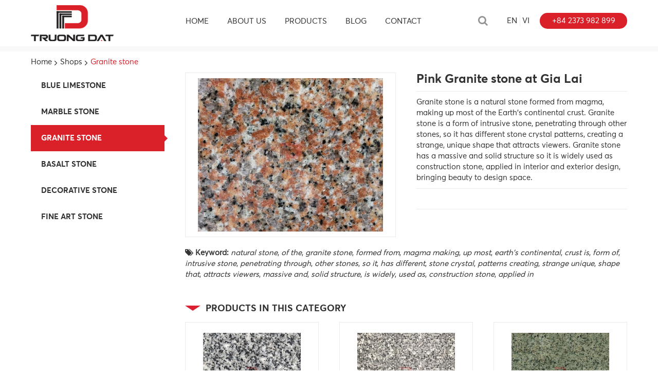

--- FILE ---
content_type: text/html; charset=utf-8
request_url: https://truongdatstone.vn/en/shops/granite-stone/pink-granite-stone-at-gia-lai.html
body_size: 6097
content:
<!DOCTYPE html>
<html lang="en" xmlns="http://www.w3.org/1999/xhtml" prefix="og: http://ogp.me/ns#">
    <head>
<title>Pink Granite stone at Gia Lai</title>
<meta name="description" content="Granite stone is a natural stone formed from magma, making up most of the Earth&#039;s continental crust. Granite stone is a form of intrusive stone, penetrating through other..." />
<meta name="keywords" content="natural stone, of the, granite stone, formed from, magma making, up most, earth" />
<meta name="news_keywords" content="natural stone, of the, granite stone, formed from, magma making, up most, earth" />
<meta name="author" content="TRUONG DAT STONE" />
<meta name="copyright" content="TRUONG DAT STONE [hotro@adina.com.vn]" />
<meta name="robots" content="index, archive, follow, noodp" />
<meta name="googlebot" content="index,archive,follow,noodp" />
<meta name="msnbot" content="all,index,follow" />
<meta name="generator" content="NSS CMS v2.0" />
<meta name="viewport" content="width=device-width, initial-scale=1" />
<meta http-equiv="content-type" content="text/html; charset=utf-8" />
<meta property="og:title" content="Pink Granite stone at Gia Lai" />
<meta property="og:type" content="website" />
<meta property="og:description" content="Granite stone is a natural stone formed from magma, making up most of the Earth&#039;s continental crust. Granite stone is a form of intrusive stone, penetrating through other..." />
<meta property="og:site_name" content="TRUONG DAT STONE" />
<meta property="og:image" content="https://truongdatstone.vn/uploads/shops/granite-trong-nuoc/da-granite-hong-gia-lai.jpg" />
<meta property="og:url" content="https://truongdatstone.vn/en/shops/granite-stone/pink-granite-stone-at-gia-lai.html" />
<link rel="shortcut icon" href="/uploads/favicon.png">
<link rel="canonical" href="https://truongdatstone.vn/en/shops/granite-stone/pink-granite-stone-at-gia-lai.html">
<link rel="StyleSheet" href="/themes/default/css/font-awesome.min.css">
<link rel="StyleSheet" href="/themes/ngoisaoso/css/bootstrap.min.css">
<link rel="StyleSheet" href="/themes/ngoisaoso/css/style.css">
<link rel="StyleSheet" href="/themes/ngoisaoso/css/style.responsive.css">
<link rel="StyleSheet" href="/themes/ngoisaoso/css/shops.css">
<link rel="StyleSheet" href="/themes/ngoisaoso/css/hover-min.css">
<link rel="StyleSheet" href="/themes/ngoisaoso/css/animate.min.css">
<link rel="StyleSheet" href="/themes/ngoisaoso/blocks/global.hotline.css">
<link rel="stylesheet" type="text/css"	href="/themes/ngoisaoso/css/jquery.metisMenu.css" />
<link rel="stylesheet" href="/themes/ngoisaoso/js/fancybox/source/jquery.fancybox.css?v=2.1.5" type="text/css" media="screen" />
<link href="/themes/ngoisaoso/js/smartmenus/css/sm-core-css.css" rel="stylesheet">
<link href="/themes/ngoisaoso/js/smartmenus/css/sm-blue/sm-blue.css" rel="stylesheet">
<link href="/themes/ngoisaoso/js/smartmenus/addons/bootstrap/jquery.smartmenus.bootstrap.css" rel="stylesheet">
    </head>
    <body>

<noscript>
	<div class="alert alert-danger">
		Your internet browser has disabled JavaScript.<br />Website only work when it enable.<br />To see how to enable JavaScript, Please <a >click here</a>!
	</div>
</noscript>
<header>
	<div class="container">
		<div class="logo">
			<a title="TRUONG DAT STONE" href="/en/"><img src="/assets/images/logo.png" width="161" height="70" alt="TRUONG DAT STONE" /></a>
		</div>
		<div class="headerMenu">
<div class="navbar" role="navigation">
    <div class="navbar-header">
        <button type="button" class="navbar-toggle" data-toggle="collapse" data-target=".navbar-collapse">
            <span class="sr-only">Toggle navigation</span>
            <span class="icon-bar"></span>
            <span class="icon-bar"></span>
            <span class="icon-bar"></span>
        </button>
    </div>
    <div class="navbar-collapse collapse">
        <ul id="main-menu" class="sm sm-blue">
            <li  class="" >
                <a  href="/" title="HOME"  >HOME</a>
            </li>
            <li  class="" >
                <a  href="/en/about/About-us.html" title="About us"  >About us</a>
            </li>
            <li  class="" >
                <a  href="/en/shops/" title="PRODUCTS"  >PRODUCTS</a>
            </li>
            <li  class="" >
                <a  href="/en/news/" title="BLOG"  >BLOG</a>
            </li>
            <li  class="" >
                <a  href="/en/contact/" title="CONTACT"  >CONTACT</a>
            </li>
        </ul>
    </div>
</div>
<!-- SmartMenus jQuery init -->
		</div>
		<div class="headerSearch">
			<a href="" class="search"> <i class="fa fa-search" aria-hidden="true"></i>
			<div class="formSearch">
				<input type="text" maxlength="60" class="form-control" placeholder="Search...">
				<button type="button" data-url="/index.php?language=en&amp;nv=seek&q=" data-minlength="3" data-click="y">
					<em class="fa fa-search fa-lg hidden"></em>
				</button>
			</div></a>
		</div>
		<div class="headerLanguage">
			<a href="/en/" title="English">en</a>
			<a href="/vi/" title="Tiếng Việt">vi</a>
		</div>
		<div class="headerContent">
<div class="show_hotline">
    <a href="tel:tel:+842373982899" title="">
    	<img src="/uploads/icon-call.png" alt="" />
    	<span>+84 2373 982 899</span></a>
</div>
		</div>
	</div>
</header>
<main>
		<nav class="third-nav">
			<div class="breadcrumbs-wrap">
				<div class="container">
				<ul class="breadcrumbs">
					<li itemscope itemtype="http://data-vocabulary.org/Breadcrumb">
						<a href="/en/" itemprop="url" title="Home"><span itemprop="title">Home</span></a>
					</li>
					<li itemscope itemtype="http://data-vocabulary.org/Breadcrumb">
						<a href="/en/shops/" itemprop="url" title="Shops"><span class="txt" itemprop="title">Shops</span></a>
					</li>
					<li itemscope itemtype="http://data-vocabulary.org/Breadcrumb">
						<a href="/en/shops/granite-stone/" itemprop="url" title="Granite stone"><span class="txt" itemprop="title">Granite stone</span></a>
					</li>
				</ul>
				</div>
			</div>
		</nav>
<div class="container">
	<div class="clearfix">
	</div>
	<div class="row clearfix">
		<div class="col-sm-8 col-md-8 col-lg-6">
<div class="clearfix metismenu">
	<aside class="sidebar">
		<nav class="sidebar-nav">
			<ul id="menu_8">
				<li>
<a title="Blue limestone" href="/en/shops/blue-limestone/">Blue limestone</a>
</li>
<li>
<a title="Marble stone" href="/en/shops/marble-stone/">Marble stone</a>
</li>
<li class='active'>
<a title="Granite stone" href="/en/shops/granite-stone/">Granite stone</a>
</li>
<li>
<a title="Basalt stone" href="/en/shops/basalt-stone/">Basalt stone</a>
</li>
<li>
<a title="Decorative stone" href="/en/shops/decorative-stone/">Decorative stone</a>
</li>
<li>
<a title="Fine art stone" href="/en/shops/fine-art-stone/">Fine art stone</a>
</li>

			</ul>
		</nav>
	</aside>
</div>
		</div>
		<div class="col-sm-16 col-md-16 col-lg-18">
<!--config http://www.elevateweb.co.uk/image-zoom/examples -->
<div id="fb-root"></div>
<div itemscope itemtype="http://schema.org/Product" style="display: none">
	<span itemprop="name">Pink Granite stone at Gia Lai</span>
	<img itemprop="image" src="https://truongdatstone.vn/assets/shops/granite-trong-nuoc/da-granite-hong-gia-lai.jpg" alt="Pink Granite stone at Gia Lai" />
	<span itemprop="description">Granite stone is a natural stone formed from magma, making up most of the Earth&#039;s continental crust. Granite stone is a form of intrusive stone, penetrating through other stones, so it has different stone crystal patterns, creating a strange, unique shape that attracts viewers. Granite stone has a massive and solid structure so it is widely used as construction stone, applied in interior and exterior design, bringing beauty to design space.</span>
	<span itemprop="mpn">Đá Granite hồng Gia Lai</span>
	<span itemprop="offers" itemscope itemtype="http://schema.org/Offer"> <span itemprop="category">Granite stone</span>  <span itemprop="availability">Quantity: 100 cái</span> </span>
</div>
<div id="detail">
	<div class="p_top">
		<div class="row">
			<div class="col-xs-24 col-sm-12">
				<div class="s_image">
					<div class="image_popup">
						<a href="/uploads/shops/granite-trong-nuoc/da-granite-hong-gia-lai.jpg" class="fancybox-thumb" rel="fancybox-thumb" ><img src="/uploads/shops/granite-trong-nuoc/da-granite-hong-gia-lai.jpg" alt="" /></a>
					</div>
				</div>
			</div>
			<div class="col-xs-24 col-sm-12">
				<div class="product_info">
					<h1>Pink Granite stone at Gia Lai</h1>
					<div class="p_price">
					</div>
					<ul>
						<li>
							Granite stone is a natural stone formed from magma, making up most of the Earth&#039;s continental crust. Granite stone is a form of intrusive stone, penetrating through other stones, so it has different stone crystal patterns, creating a strange, unique shape that attracts viewers. Granite stone has a massive and solid structure so it is widely used as construction stone, applied in interior and exterior design, bringing beauty to design space.
						</li>
					</ul>
					<div class="clearfix"></div>
					<div class="info_order">
					</div>
				</div>
				<div class="product_info">
					<div class="i_social">
						<span class="i_facebook"> <div class="fb-like" data-href="https://truongdatstone.vn/en/shops/granite-stone/pink-granite-stone-at-gia-lai.html" data-colorscheme="light" data-layout="button_count" data-action="like" data-show-faces="true" data-send="false" data-share="true"></div> </span>
						<span class="i_gplus"><div class="g-plusone" data-size="medium"></div> </span>
						<div class="clearfix"></div>
					</div>
				</div>
			</div>
		</div>
	</div>
	<div class="p_content">
		<div class="s_other">
			<div class="keywords">
				<em class="fa fa-tags">&nbsp;</em><strong>Keyword: </strong>
				<a title="natural stone" href="/en/shops/tag/natural-stone"><em>natural stone</em></a>,  
				<a title="of the" href="/en/shops/tag/of-the"><em>of the</em></a>,  
				<a title="granite stone" href="/en/shops/tag/granite-stone"><em>granite stone</em></a>,  
				<a title="formed from" href="/en/shops/tag/formed-from"><em>formed from</em></a>,  
				<a title="magma making" href="/en/shops/tag/magma-making"><em>magma making</em></a>,  
				<a title="up most" href="/en/shops/tag/up-most"><em>up most</em></a>,  
				<a title="earth's continental" href="/en/shops/tag/earth%27s-continental"><em>earth's continental</em></a>,  
				<a title="crust is" href="/en/shops/tag/crust-is"><em>crust is</em></a>,  
				<a title="form of" href="/en/shops/tag/form-of"><em>form of</em></a>,  
				<a title="intrusive stone" href="/en/shops/tag/intrusive-stone"><em>intrusive stone</em></a>,  
				<a title="penetrating through" href="/en/shops/tag/penetrating-through"><em>penetrating through</em></a>,  
				<a title="other stones" href="/en/shops/tag/other-stones"><em>other stones</em></a>,  
				<a title="so it" href="/en/shops/tag/so-it"><em>so it</em></a>,  
				<a title="has different" href="/en/shops/tag/has-different"><em>has different</em></a>,  
				<a title="stone crystal" href="/en/shops/tag/stone-crystal"><em>stone crystal</em></a>,  
				<a title="patterns creating" href="/en/shops/tag/patterns-creating"><em>patterns creating</em></a>,  
				<a title="strange unique" href="/en/shops/tag/strange-unique"><em>strange unique</em></a>,  
				<a title="shape that" href="/en/shops/tag/shape-that"><em>shape that</em></a>,  
				<a title="attracts viewers" href="/en/shops/tag/attracts-viewers"><em>attracts viewers</em></a>,  
				<a title="massive and" href="/en/shops/tag/massive-and"><em>massive and</em></a>,  
				<a title="solid structure" href="/en/shops/tag/solid-structure"><em>solid structure</em></a>,  
				<a title="is widely" href="/en/shops/tag/is-widely"><em>is widely</em></a>,  
				<a title="used as" href="/en/shops/tag/used-as"><em>used as</em></a>,  
				<a title="construction stone" href="/en/shops/tag/construction-stone"><em>construction stone</em></a>,  
				<a title="applied in" href="/en/shops/tag/applied-in"><em>applied in</em></a> 
			</div>
		</div>
		<div class="clearfix"></div>
	</div>
	<div class="s_listp">
		<div class="ititle">
			<h3 class="title_scecial">Products in this Category</h3>
		</div>
		<div class="icontent">
<div id="category">
	<div class="grid_item">
		<div class="row clearfix">
			<div class="col-xs-12 col-sm-12 col-md-8">
				<div class="item">
					<div class="s_image">
						<a href="/en/shops/granite-stone/white-granite-stone-at-phu-my.html" title="White Granite stone at Phu My"><img src="/assets/shops/granite-trong-nuoc/da-granite-trang-phu-my.jpg" alt="White Granite stone at Phu My"></a>
					</div>
					<div class="s_overlay hidden">
					</div>
					<div class="s_content">
						<h4><a href="/en/shops/granite-stone/white-granite-stone-at-phu-my.html" title="White Granite stone at Phu My">White Granite stone at Phu My</a></h4>
						<div class="clearfix">
						</div>
					</div>
				</div>
			</div>
			<div class="col-xs-12 col-sm-12 col-md-8">
				<div class="item">
					<div class="s_image">
						<a href="/en/shops/granite-stone/white-and-green-granite-stone.html" title="White and green Granite stone"><img src="/assets/shops/granite-trong-nuoc/da-granite-da-trang-suoi-lau-bong-xanh.jpg" alt="White and green Granite stone"></a>
					</div>
					<div class="s_overlay hidden">
					</div>
					<div class="s_content">
						<h4><a href="/en/shops/granite-stone/white-and-green-granite-stone.html" title="White and green Granite stone">White and green Granite stone</a></h4>
						<div class="clearfix">
						</div>
					</div>
				</div>
			</div>
			<div class="col-xs-12 col-sm-12 col-md-8">
				<div class="item">
					<div class="s_image">
						<a href="/en/shops/granite-stone/green-granite-stone-at-phan-rang.html" title="Green Granite stone at Phan Rang"><img src="/assets/shops/granite-trong-nuoc/da-granite-xanh-phan-rang.jpg" alt="Green Granite stone at Phan Rang"></a>
					</div>
					<div class="s_overlay hidden">
					</div>
					<div class="s_content">
						<h4><a href="/en/shops/granite-stone/green-granite-stone-at-phan-rang.html" title="Green Granite stone at Phan Rang">Green Granite stone at Phan Rang</a></h4>
						<div class="clearfix">
						</div>
					</div>
				</div>
			</div>
		</div>
	</div>
</div>

<div class="modal fade" id="idmodals" tabindex="-1" role="dialog" aria-labelledby="myModalLabel" aria-hidden="true">
	<div class="modal-dialog">
		<div class="modal-content">
			<div class="modal-header">
				<button type="button" class="close" data-dismiss="modal" aria-hidden="true">
					&times;
				</button>
				<h4 class="modal-title">Add to cart</h4>
			</div>
			<div class="modal-body">
				<em class="fa fa-spinner fa-spin">&nbsp;</em>
			</div>
		</div>
	</div>
</div>

<div class="msgshow" id="msgshow">
	&nbsp;
</div>

		</div>
	</div>
</div>
<div class="modal fade" id="idmodals" tabindex="-1" role="dialog" aria-labelledby="myModalLabel" aria-hidden="true">
	<div class="modal-dialog">
		<div class="modal-content">
			<div class="modal-header">
				<button type="button" class="close" data-dismiss="modal" aria-hidden="true">
					&times;
				</button>
				&nbsp;
			</div>
			<div class="modal-body">
				<p class="text-center">
					<em class="fa fa-spinner fa-spin fa-3x">&nbsp;</em>
				</p>
			</div>
		</div>
	</div>
</div>
<div class="msgshow" id="msgshow"></div>
		</div>
	</div>
	<div class="clearfix">
	</div>
</div>
</main>
<footer>
	<div class="s_top">
		<div class="container">
			<div class="row clearfix">
				<div class="col-xs-24 col-sm-9 col-md-9">
<div class="block_footer">
	<h4 class="title">
		TRUONG DAT COMPANY LTD
	</h4>
	<div class="s_content">
		<table border="0" cellpadding="0" cellspacing="0" style="width:100%;">	<tbody>		<tr>			<td style="width: 35px;"><img alt="icon location" height="21" src="/uploads/icon-location.png" width="22" /></td>			<td colspan="3" rowspan="1">An Hung Stone Ward Industrial Area, Thanh Hoa City, Thanh Hoa Province, Viet Nam</td>		</tr>		<tr>			<td><img alt="icon email" height="21" src="/uploads/icon-email.png" width="22" /></td>			<td colspan="3" rowspan="1">Info@truongdatstone.vn</td>		</tr>		<tr>			<td><img alt="icon call" height="21" src="/uploads/icon-call.png" width="22" /></td>			<td>(+84) 2373 982 899</td>			<td style="width: 35px;"><img alt="icon fax" height="22" src="/uploads/icon-fax.png" width="22" /></td>			<td>(+84) 2373 982 071</td>		</tr>	</tbody></table>
	</div>
</div>

				</div>
				<div class="col-xs-24 col-sm-9 col-md-9">
<div class="footer-menu">
    <ul class="">
        <li>
            <h4>GENERAL INFORMATION</h4>
            <ul>
<li>
    <a title="About us" href="/en/about/About-us.html" >About us</a>
</li>

<li>
    <a title="Contact" href="/en/contact/" >Contact</a>
</li>

            </ul>
        </li>
        <li>
            <h4>PRODUCTS</h4>
            <ul>
<li>
    <a title="Blue limestone" href="/en/shops/blue-limestone/" >Blue limestone</a>
</li>

<li>
    <a title="Marble stone" href="/en/shops/marble-stone/" >Marble stone</a>
</li>

<li>
    <a title="Granit stone" href="/en/shops/granit-stone/" >Granit stone</a>
</li>

<li>
    <a title="Decorative stone" href="/en/shops/decorative-stone/" >Decorative stone</a>
</li>

<li>
    <a title="Fine art stone" href="/en/shops/fine-art-stone/" >Fine art stone</a>
</li>

            </ul>
        </li>
    </ul>
</div>
				</div>
				<div class="col-xs-24 col-sm-6 col-md-6">
<div class="block_footer">
	<h4 class="title">
		NEWS LETTER
	</h4>
	<div class="s_content">
<div class="email_newsletter">
    <form action="/index.php?nv=newsnotice" method="post">
        <div class="showform">
            <input type="text" name="email" placeholder="Please enter your email" />
            <input type="hidden" value="Gởi" name="do" />
            <button type="submit" name="do">
                <i class="fa fa-envelope-o"></i>
            </button>
        </div>
    </form>
</div>
	</div>
</div>

				</div>
			</div>
		</div>
	</div>
	<div class="s_bottom">
		<div class="container">
			© 2019 <strong>Truong Dat Stone</strong>. All Rights Reserved.
		</div>
	</div>
</footer>
<a id="back-to-top" href="#"><i class="fa fa-angle-up" aria-hidden="true"></i></a>
 <!-- SiteModal Required!!! -->
<div id="sitemodal" class="modal fade" role="dialog">
	<div class="modal-dialog">
		<div class="modal-content">
			<div class="modal-body">
				<em class="fa fa-spinner fa-spin">&nbsp;</em>
			</div>
			<button type="button" class="close" data-dismiss="modal">
				<span class="fa fa-times"></span>
			</button>
		</div>
	</div>
</div>
        <div id="timeoutsess" class="chromeframe">
            You did not use the site, <a onclick="timeoutsesscancel();" href="#">Click here to remain logged</a>. Timeout: <span id="secField"> 60 </span> second
        </div>
        <div id="openidResult" class="nv-alert" style="display:none"></div>
        <div id="openidBt" data-result="" data-redirect=""></div>
<div id="run_cronjobs" style="visibility:hidden;display:none;"><img alt="" src="/index.php?second=cronjobs&amp;p=e7a066KQ" width="1" height="1" /></div>
<script src="/assets/js/jquery/jquery.min.js"></script>
<script
                >var nv_base_siteurl="/",nv_lang_data="en",nv_lang_interface="en",nv_name_variable="nv",nv_fc_variable="op",nv_lang_variable="language",nv_module_name="shops",nv_func_name="detail",nv_is_user=0, nv_my_ofs=7,nv_my_abbr="ICT",nv_cookie_prefix="nv4",nv_check_pass_mstime=1738000,nv_area_admin=0,nv_safemode=0,theme_responsive=1;
            </script>
<script
                 src="/assets/js/language/en.js">
            </script>
<script
                 src="/assets/js/global.js">
            </script>
<script
                 src="/themes/ngoisaoso/js/shops.js">
            </script>
<script
                 src="/themes/ngoisaoso/js/main.js">
            </script>
<script>
	$(function() {
		$('#main-menu').smartmenus({
			subMenusMinWidth:	'15em',
			subMenusMaxWidth:	'25em',
			subMenusSubOffsetX : 6,
			subMenusSubOffsetY : -8
		});
	}); 
</script>
<script type="text/javascript" src="/assets/js/jquery/jquery.metisMenu.js"></script>
<script type="text/javascript">
	$(function() {
		$('#menu_8').metisMenu({
			toggle : false
		});
	});
	$(document).ready(function() {
		if (js_width > 768) {
			var p = $(".metismenu");
			var offset = p.offset();
			var width_metismenu = $(".metismenu").width();
			//offset.top offset.left offset.right offset.top offset.bottom
			$(".metismenu").css({"width" : "" + width_metismenu + "px"});
			$(function() {
				$(window).bind('scroll', function() {
					if ($(window).scrollTop() > offset.top) {
						$('.metismenu').addClass('fixed_menu');
					} else {
						$('.metismenu').removeClass('fixed_menu');
					}
				});
			});
		}
	}); 
</script>
<script type="text/javascript" src="/themes/ngoisaoso/js/fancybox/lib/jquery.mousewheel-3.0.6.pack.js"></script>
<script type="text/javascript" src="/themes/ngoisaoso/js/fancybox/source/jquery.fancybox.pack.js?v=2.1.5"></script>
<script>
	$(document).ready(function() {
		$(".fancybox-thumb").fancybox({
			prevEffect : 'none',
			nextEffect : 'none',
			helpers : {
				title : {
					type : 'outside'
				},
				overlay : {
					locked : false
				},
				thumbs : {
					width : 50,
					height : 50
				}
			}
		});
	}); 
</script>
<script type="text/javascript" data-show="after">
	( function(d, s, id) {
			var js,
			    fjs = d.getElementsByTagName(s)[0];
			if (d.getElementById(id))
				return;
			js = d.createElement(s);
			js.id = id;
			js.src = "//connect.facebook.net/en_US/all.js#xfbml=1&appId=";
			fjs.parentNode.insertBefore(js, fjs);
		}(document, 'script', 'facebook-jssdk')); 
</script>
<script type="text/javascript" data-show="after">
						window.___gcfg = {
							lang : nv_lang_data
						};
						(function() {
							var po = document.createElement('script');
							po.type = 'text/javascript';
							po.async = true;
							po.src = 'https://apis.google.com/js/plusone.js';
							var s = document.getElementsByTagName('script')[0];
							s.parentNode.insertBefore(po, s);
						})();
					</script>
<script type="text/javascript" data-show="after">
	$(function() {
		$('#click_print').click(function(event) {
			var href = $(this).attr("href");
			event.preventDefault();
			nv_open_browse(href, '', 640, 500, 'resizable=no,scrollbars=yes,toolbar=no,location=no,status=no');
			return false;
		});
	}); 
</script>
<script type="text/javascript" data-show="after">
	$('.open_modal').click(function(e) {
		e.preventDefault();
		$('#idmodals .modal-body').html('<img src="' + $(this).data('src') + '" alt="" class="img-responsive" />');
		$('#idmodals').modal('show');
	}); 
</script>
<script type="text/javascript">
		var detail_error_group = 'Please choose';
	function check_quantity( _this ){
	$('input[name="'+_this.attr('name')+'"]').parent().css('border-color', '#ccc');
	if( _this.is(':checked') )
	{
	_this.parent().css('border-color', '#649428');
	}
	$('#group_error').css( 'display', 'none' );
	}</script>
<script type="text/javascript">
	$(document).ready(function() {
		$('button[name=do]').click(function() {
			var nv_mailfilter = /^[_\.0-9a-z-]+@([0-9a-z][0-9a-z-]+\.)+[a-z]{2,6}$/;
			var email = $('input[name=email]').val();

			if (email == '') {
				alert('Vui lòng nhập email cần đăng ký');
				return false;
			}

			if (! nv_mailfilter.test(email)) {
				alert('Email không hợp lệ');
				return false;
			}

			$.ajax({
				type : "get",
				url : '/' + 'index.php?' + 'nv=newsnotice&op=checkmail',
				data : "email=" + email,
				success : function(a) {
					if (a > 0) {
						alert('Email này đã được đăng ký');
					} else {
						window.location.href = '/' + 'index.php?' + 'nv=newsnotice&status=success&email=' + email;
					}
				}
			});
			return false;
		});
	}); 
</script>
<script src="/themes/ngoisaoso/js/bootstrap.min.js"></script>
<script type="text/javascript" src="/themes/ngoisaoso/js/smartmenus/jquery.smartmenus.js"></script>
<script type="text/javascript" src="/themes/ngoisaoso/js/smartmenus/addons/bootstrap/jquery.smartmenus.bootstrap.js"></script>

</body>
</html>

--- FILE ---
content_type: text/html; charset=utf-8
request_url: https://accounts.google.com/o/oauth2/postmessageRelay?parent=https%3A%2F%2Ftruongdatstone.vn&jsh=m%3B%2F_%2Fscs%2Fabc-static%2F_%2Fjs%2Fk%3Dgapi.lb.en.2kN9-TZiXrM.O%2Fd%3D1%2Frs%3DAHpOoo_B4hu0FeWRuWHfxnZ3V0WubwN7Qw%2Fm%3D__features__
body_size: 162
content:
<!DOCTYPE html><html><head><title></title><meta http-equiv="content-type" content="text/html; charset=utf-8"><meta http-equiv="X-UA-Compatible" content="IE=edge"><meta name="viewport" content="width=device-width, initial-scale=1, minimum-scale=1, maximum-scale=1, user-scalable=0"><script src='https://ssl.gstatic.com/accounts/o/2580342461-postmessagerelay.js' nonce="FBpPJMTZ1a5gYH-hOaP-0A"></script></head><body><script type="text/javascript" src="https://apis.google.com/js/rpc:shindig_random.js?onload=init" nonce="FBpPJMTZ1a5gYH-hOaP-0A"></script></body></html>

--- FILE ---
content_type: text/css
request_url: https://truongdatstone.vn/themes/ngoisaoso/css/style.css
body_size: 7639
content:
/**
 * @Project NSS CMS V2
 * @Author NGOI SAO SO
 */

@font-face {
	font-family: "AvertaStd-Regular";
	src: url("../fonts/AvertaStd-Regular.eot");
	src: url("../fonts/AvertaStd-Regular.eot?#iefix") format("embedded-opentype"), url("../fonts/AvertaStd-Regular.woff2") format("woff2"), url("../fonts/AvertaStd-Regular.woff") format("woff"), url("../fonts/AvertaStd-Regular.ttf") format("truetype");
}
@font-face {
	font-family: "AvertaStd-Bold";
	src: url("../fonts/AvertaStd-Bold.eot");
	src: url("../fonts/AvertaStd-Bold.eot?#iefix") format("embedded-opentype"), url("../fonts/AvertaStd-Bold.woff2") format("woff2"), url("../fonts/AvertaStd-Bold.woff") format("woff"), url("../fonts/AvertaStd-Bold.ttf") format("truetype");
}

/********************** GENERAL CSS **********************/
/* NSS ICONS */
.glyphicon {
	display: inline-block;
	font: normal normal normal 14px/1 FontAwesome;
	font-size: inherit;
	text-rendering: auto;
	-webkit-font-smoothing: antialiased;
	-moz-osx-font-smoothing: grayscale;
}
.glyphicon-calendar:before {
	content: "\f274";
}

.glyphicon-chevron-left:before {
	content: "\f053";
}
.glyphicon-chevron-right:before {
	content: "\f054";
}

@font-face {
	font-family: 'NSSIcons';
	src: url('../fonts/NSSIcons.eot?avyewf');
	src: url('../fonts/NSSIcons.eot?#iefixavyewf') format('embedded-opentype'), url('../fonts/NSSIcons.ttf?avyewf') format('truetype'), url('../../default/fonts/NSSIcons.woff?avyewf') format('woff'), url('../fonts/NSSIcons.svg?avyewf#NSSIcons') format('svg');
	font-weight: normal;
	font-style: normal;
}

[class^="icon-"], [class*=" icon-"] {
	display: inline-block;
	font: normal normal normal 14px/1 NSSIcons;
	font-size: inherit;
	text-rendering: auto;
	-webkit-font-smoothing: antialiased;
	-moz-osx-font-smoothing: grayscale;
	transform: translate(0,0);
	vertical-align: -10%;
	background: #fff;
}
.glyphicon {
	display: inline-block;
	font: normal normal normal 14px/1 FontAwesome;
	font-size: inherit;
	text-rendering: auto;
	-webkit-font-smoothing: antialiased;
	-moz-osx-font-smoothing: grayscale;
}
.glyphicon-calendar:before {
	content: "\f274";
}

.icon-lg {
	font-size: 1.33333333em;
	line-height: .75em;
	vertical-align: -25%;
}

.icon-horizon {
	width: 14px;
}

.icon-lg.icon-horizon {
	width: 22px;
}

.icon-nss:before {
	content: "\e607";
}

.icon-nss_sm:before {
	content: "\e608";
}

.icon-callcenter:before {
	content: "\e609";
}

.icon-today:before {
	content: "\e600";
}

.icon-qrcode:before {
	content: "\e601";
}

.icon-enter:before {
	content: "\e602";
}

.icon-exit:before {
	content: "\e603";
}

.icon-yahoo:before {
	content: "\e604";
}

.icon-old-phone:before {
	content: "\e606";
}

.icon-icq:before {
	content: "\e605";
}
.icon-viber:before {
	content: "\e60a";
}

.icon_new {
	background: url("../images/icons/new.gif") no-repeat;
	display: inline-block;
	height: 16px;
	width: 38px;
}

.icon_new_small {
	background: url("../images/squared-blue.png") no-repeat 0 8px;
}

.icon_list {
	background: url("../images/arrow_left_orange.png") no-repeat 0 8px;
}

img {
	max-width: 100%;
	height: auto;
}
h1, h2, h3, h4, h5, h6 {
	font-family: "AvertaStd-Bold";
}

h1 {
	font-size: 24px;
	line-height: 26px;
}
h2 {
	font-size: 18px;
	line-height: 24px;
}
h3 {
	font-size: 17px;
	line-height: 22px;
}
h4 {
	font-size: 15px;
	line-height: 20px;
}
h5 {
	font-size: 14px;
	line-height: 20px;
}
h6 {
	font-size: 13px;
	line-height: 20px;
}
/* Fonts Color */
.text-black {
	color: #000 !important;
}
.text-white {
	color: #fff !important;
}
.has-error div.radio-box, .has-error div.check-box {
	border-color: #a94442;
}
/* Fonts Weight */
.text-normal {
	font-weight: 400;
}

.text-bold {
	font-family: "AvertaStd-Bold";
}

.title_scecial {
	position: relative;
	font-family: "AvertaStd-Bold";
	text-transform: uppercase;
	padding: 5px 20px 5px 40px;
	margin: 20px 0 10px;
	font-size: 18px;
}
.title_scecial:before {
	position: absolute;
	content: "";
	top: 10px;
	bottom: 0;
	left: 0;
	width: 0;
	height: 0;
	border-left: 15px solid transparent;
	border-right: 15px solid transparent;
	border-top: 10px solid #db2032;
}
.title_special2 {
	padding: 0 0 10px;
	margin: 0 0 20px;
	position: relative;
	display: block;
}
.title_special2:before {
	position: absolute;
	content: "";
	bottom: 0;
	left: calc(50% - 25px);
	height: 2px;
	width: 50px;
	background-color: #da2028;
}
/* Fix bootstrap */
/* collum 5 */
.row5 {
	margin-left: -20px;
	margin-right: -20px;
}
.col-xs5, .col-sm5, .col-md5, .col-lg5 {
	position: relative;
	min-height: 1px;
	padding-right: 20px;
	padding-left: 20px;
}
.col-xs5 {
	width: 20%;
	float: left;
}
@media (min-width: 768px) {
	.col-sm5 {
		width: 20%;
		float: left;
	}
}
@media (min-width: 992px) {
	.col-md5 {
		width: 20%;
		float: left;
	}
}
@media (min-width: 1200px) {
	.col-lg5 {
		width: 20%;
		float: left;
	}
}
.container {
	margin-left: auto;
	margin-right: auto;
	padding-left: 20px;
	padding-right: 20px;
}
.row {
	margin-left: -20px;
	margin-right: -20px;
}
.col-xs-1, .col-sm-1, .col-md-1, .col-lg-1, .col-xs-2, .col-sm-2, .col-md-2, .col-lg-2, .col-xs-3, .col-sm-3, .col-md-3, .col-lg-3, .col-xs-4, .col-sm-4, .col-md-4, .col-lg-4, .col-xs-5, .col-sm-5, .col-md-5, .col-lg-5, .col-xs-6, .col-sm-6, .col-md-6, .col-lg-6, .col-xs-7, .col-sm-7, .col-md-7, .col-lg-7, .col-xs-8, .col-sm-8, .col-md-8, .col-lg-8, .col-xs-9, .col-sm-9, .col-md-9, .col-lg-9, .col-xs-10, .col-sm-10, .col-md-10, .col-lg-10, .col-xs-11, .col-sm-11, .col-md-11, .col-lg-11, .col-xs-12, .col-sm-12, .col-md-12, .col-lg-12, .col-xs-13, .col-sm-13, .col-md-13, .col-lg-13, .col-xs-14, .col-sm-14, .col-md-14, .col-lg-14, .col-xs-15, .col-sm-15, .col-md-15, .col-lg-15, .col-xs-16, .col-sm-16, .col-md-16, .col-lg-16, .col-xs-17, .col-sm-17, .col-md-17, .col-lg-17, .col-xs-18, .col-sm-18, .col-md-18, .col-lg-18, .col-xs-19, .col-sm-19, .col-md-19, .col-lg-19, .col-xs-20, .col-sm-20, .col-md-20, .col-lg-20, .col-xs-21, .col-sm-21, .col-md-21, .col-lg-21, .col-xs-22, .col-sm-22, .col-md-22, .col-lg-22, .col-xs-23, .col-sm-23, .col-md-23, .col-lg-23, .col-xs-24, .col-sm-24, .col-md-24, .col-lg-24 {
	min-height: 1px;
	padding-left: 20px;
	padding-right: 20px;
	position: relative;
}

.pagination > .active > a, .pagination > .active > span, .pagination > .active > a:hover, .pagination > .active > span:hover, .pagination > .active > a:focus, .pagination > .active > span:focus {
	background-color: #cc0606;
	border-color: #cc0606;
}
.pagination > li > a:hover, .pagination > li > span:hover, .pagination > li > a:focus, .pagination > li > span:focus {
	color: #000;
}

.pagination > li > a, .pagination > li > span {
	color: #333;
	-webkit-border-radius: 50%;
	-moz-border-radius: 50%;
	border-radius: 50%;
	width: 35px;
	height: 35px;
	padding: 7px;
	margin: 0 2px;
	text-align: center;
}
.pagination > li:first-child > a, .pagination > li:first-child > span, .pagination > li:last-child > a, .pagination > li:last-child > span {
	border: 0;
	font-size: 30px;
	margin-top: -12px;
}
.pagination > li:first-child > a:hover, .pagination > li:first-child > span:hover, .pagination > li:first-child > a:focus, .pagination > li:first-child > span:focus, .pagination > li:last-child > a:hover, .pagination > li:last-child > span:hover, .pagination > li:last-child > a:focus, .pagination > li:last-child > span:focus {
	background: transparent;
	color: #f9b611;
}
.pagination > li.disabled {
	display: none;
}
.form-control {
	height: 40px;
	padding: 10px 12px;
	background-color: #f5f5f5;
	border: 0;
	border-radius: 0;
	-webkit-box-shadow: none;
	box-shadow: none;
}
.form-control:focus {
	border-color: #cc0606;
	box-shadow: 0 1px 1px rgba(0, 0, 0, 0.075) inset, 0 0 8px rgba(204, 6, 6, 0.6);
	outline: 0 none;
}
.form-horizontal .control-label {
	margin-bottom: 0;
	padding-top: 7px;
	text-align: right;
}
.btn-primary {
	background-color: #cc0606;
	border-color: #cc0606;
	color: #ffffff;
}
.btn-primary:hover {
	background-color: #6b0002;
	border-color: #6b0002;
	color: #ffffff;
}
.visible-xs-block, .visible-xs-inline, .visible-xs-inline-block, .visible-ss-block, .visible-ss-inline, .visible-ss-inline-block {
	display: none;
}

.hidden-ss-block {
	display: block !important;
}

.hidden-ss-inline {
	display: inline !important;
}

.hidden-ss-inline-block {
	display: inline-block !important;
}

.margin {
	margin: 10px;
}

.margin-right {
	margin-right: 10px;
}

.margin-left {
	margin-left: 10px;
}

.margin-top {
	margin-top: 10px;
}

.margin-bottom {
	margin-bottom: 10px;
}

.margin-sm {
	margin: 4px;
}

.margin-right-sm {
	margin-right: 4px;
}

.margin-left-sm {
	margin-left: 4px;
}

.margin-top-sm {
	margin-top: 4px;
}

.margin-bottom-sm {
	margin-bottom: 4px;
}

.margin-lg {
	margin: 15px;
}

.margin-right-lg {
	margin-right: 15px;
}

.margin-left-lg {
	margin-left: 15px;
}

.margin-top-lg {
	margin-top: 15px;
}

.margin-bottom-lg {
	margin-bottom: 15px;
}

.padding-top {
	padding-top: 10px
}

.padding-left {
	padding-left: 10px
}

.padding-right {
	padding-right: 10px
}

.padding-bottom {
	padding-bottom: 10px
}

.boder-top {
	border-top: 1px solid #ccc;
}

.boder-bottom {
	border-bottom: 1px solid #ccc;
}

.border-left {
	border-left: 1px solid #ccc;
}

.border-right {
	border-right: 1px solid #ccc;
}

.column-margin-left {
	margin-left: 10px !important
}

.bg-gainsboro {
	background-color: #C0C0C0
}

.bg-lavender {
	background-color: #EEEEEE
}
/*Load_Bar*/
.load-bar {
	display: inline-block;
	vertical-align: middle;
	width: 33px;
	height: 8px;
	background: transparent url(../../../assets/images/load_bar.gif);
	margin: auto 10px
}

/*Center DIV*/
.centered {
	text-align: center;
	font-size: 0
}
.centered > div {
	float: none;
	display: inline-block;
	text-align: left;
	font-size: 14px;
}

/*nv-info*/
.nv-info {
	border-width: 1px;
	border-style: solid;
	border-color: #D4D4D4;
	border-radius: 3px;
	-webkit-border-radius: 3px;
	background-color: #f7f7f7;
	color: #333;
	padding: 10px;
}

.nv-info.error {
	background-color: #EFD7D7 !important;
	border-color: #DCA8A6 !important;
}

.nv-info.success {
	background-color: #E5F1FB !important;
	border-color: #8DC1ED !important;
}

.nv-info:before {
	display: inline-block;
	font-family: FontAwesome;
	font-size: 20px;
	line-height: 1;
	vertical-align: middle;
	margin-right: 5px;
}

.nv-info.error:before {
	content: " \f057 ";
	color: #A94442;
}

.nv-info.success:before {
	content: " \f13a ";
	color: #449D44;
}

.clear {
	clear: both;
}

.fl {
	float: left;
}

.fr {
	float: right;
}

.pointer {
	cursor: pointer;
}

.middle {
	vertical-align: middle
}

.align-bottom {
	vertical-align: bottom
}

.align-top {
	vertical-align: top
}

ul, ol {
	list-style: none;
}

.input-group-btn {
	font-size: 14px !important;
}

.radius-top-left {
	-webkit-border-top-left-radius: 5px;
	border-top-left-radius: 5px;
}

.radius-top-right {
	-webkit-border-top-right-radius: 5px;
	border-top-right-radius: 5px;
}

.radius-bottom-left {
	-webkit-border-bottom-left-radius: 5px;
	border-bottom-left-radius: 5px;
}

.radius-bottom-right {
	-webkit-border-bottom-right-radius: 5px;
	border-bottom-right-radius: 5px;
}

.radius {
	-webkit-border-radius: 5px;
	border-radius: 5px;
}

.bg-gradient {
	background-image: url([data-uri]);
	background-image: linear-gradient(to bottom,rgba(255,255,255,0.8) 0%,rgba(255,255,255,0.3) 100%);
}

.box-shadow {
	box-shadow: 0 0 4px rgba(0,0,0,0.15);
	-webkit-box-shadow: 0 0 4px rgba(0,0,0,0.15);
}

.fix-box {
	position: inherit !important;
	margin-left: 0 !important;
}

.well {
	padding: 8px;
	line-height: 18px
}

.well p {
	margin: 0;
}

input[type=text].required, input[type=password].required, input[type=email].required, input[type=number].required, input[type=search].required, input[type=tel].required, input[type=time].required, input[type=url].required, input[type=url].required, textarea.required, select.required, label.required {
	background-image: url(../images/icons/required.png);
	background-position: right center;
	background-repeat: no-repeat;
}
textarea.required {
	background-position: right 10px;
}
select.required {
	background-position: calc(100% - 15px) 10px;
}
label.required {
	padding-right: 20px;
}

label.radio-box, label.check-box {
	font-weight: normal;
	margin-right: 20px;
	cursor: pointer;
}
div.radio-box, div.check-box {
	background: #fff;
	border: 1px solid #ccc;
	border-radius: 4px;
	box-shadow: 0 1px 1px rgba(0, 0, 0, 0.075) inset;
	padding: 10px
}
.has-error div.radio-box, .has-error div.check-box {
	border-color: #a94442;
}

.display-inline-block {
	display: inline-block
}

.display-table {
	display: table;
}

.display-table > * {
	display: table-row;
}

.display-table > * > * {
	display: table-cell;
	padding: 5px;
}

/*tooltip*/
.tooltip-inner {
	max-width: 250px;
	padding: 10px;
	color: #fff;
	text-align: left !important;
	background-color: #0C2138;
	border-radius: 4px;
	height: auto;
	overflow: auto
}

.tooltip-inner img.pull-left {
	margin: 3px 5px 1px 0;
}

.tooltip-inner img.pull-right {
	margin: 3px 1px 0 5px;
}

/* Fixed Jquery UI Style */

.ui-widget {
	font-size: 12px !important;
	font-weight: 400 !important;
	line-height: 18px !important;
}

.ui-datepicker {
	width: 18em !important;
}

.ui-datepicker select.ui-datepicker-month {
	width: 59% !important;
	font-weight: normal !important;
}

.ui-datepicker select.ui-datepicker-year {
	width: 39% !important;
	font-weight: normal !important;
}

figure {
	position: relative;
	padding: 3px;
	display: block;
	margin: 10px 0;
	text-align: center
}
figure.article {
	background: #949494;
}
figure.left {
	float: left;
	margin: 5px 10px 10px 0;
}
figure.right {
	float: right;
	margin: 5px 0 10px 10px;
}
figure.center {
	float: none;
	background: transparent;
	margin: 0 auto 10px;
	padding-top: 0;
	text-align: center
}
figure.noncaption {
	background: transparent;
	padding: 0;
}
figcaption {
	text-align: center;
	margin-top: 5px;
	font-weight: 700;
}
figure figcaption {
	font-size: 12px;
	font-weight: normal;
}
figure.article figcaption {
	color: #fff;
}
figure.article.center figcaption {
	color: inherit
}
figure.avatar {
	margin-top: 0 !important
}
figure.avatar figcaption {
	position: absolute;
	bottom: 12px;
	left: 3px;
	width: calc(100% - 6px);
	background: #1182C8;
	color: #fff;
	font-size: 11px
}

/********************** BODY CSS **********************/

a, a:link, a:active, a:visited {
	color: #333;
	-webkit-transition: all 0.4s ease;
	transition: all 0.4s ease;
}

a:hover, a:focus {
	text-decoration: none;
	color: #da2028;
}

a.dimgray {
	color: #6b0002;
}

a.dimgray:hover {
	color: #6b0002;
}

a.black {
	color: #333;
}

a.black:hover {
	color: #6b0002;
}

iframe {
	border: 0;
}

.m-bottom {
	margin-bottom: 10px !important;
}

.wraper {
	position: relative;
	width: 1080px;
	margin: 0 auto;
}

.container, .rel {
	position: relative;
}

.fa-fix {
	margin-right: -5px;
}

.fa-pointer {
	cursor: pointer;
}

.fa-horizon {
	width: 14px;
}

.fa-lg.fa-horizon {
	width: 22px;
}

h3.sm {
	font-size: 16px;
}

span.keyword {
	background: yellow;
}

.nv-fullbg {
	min-height: 100%;
	background: #fff;
}

a.btn {
	color: #fff;
}
.btgrid {
	position: relative;
	width: 100%;
	padding: 0;
	margin: 0;
}
.btgrid .content {
	position: relative;
	width: 100%;
	padding: 0;
	margin: 0;
}

html, body {
	width: 100%;
	height: 100%;
	margin: 0;
	padding: 0
}

body {
	color: #333;
	font-family: "AvertaStd-Regular";
	font-size: 15px;
	font-style: normal;
	line-height: 1.42857;
	background-color: #fff;
}
/* Header */

header {
	position: relative;
	background: transparent;
	display: block;
	width: 100%;
	padding: 0;
	margin: 0;
}

header .logo {
	position: relative;
	float: left;
	margin: 0;
	padding: 10px 0;
	width: 200px;
	display: block;
	z-index: 2;
}
header .logo img {
	max-width: 100%;
	height: auto;
}
header .headerMenu {
	position: relative;
	float: left;
	display: block;
	margin: 0;
	padding: 24px 0;
	width: calc(100% - 500px);
}
header .headerMenu .navbar {
	min-height: auto;
	margin: 0 auto;
	border: 0;
	border-radius: 0;
	display: table;
}
header .headerSearch {
	position: relative;
	float: left;
	display: block;
	margin: 30px 0;
	padding: 0;
	width: 50px;
}
header .headerSearch a.search {
	margin: 0 0 0 10px;
}
header .headerSearch a.search i {
	color: #929292;
	font-size: 20px;
}
header .headerSearch a.search .formSearch {
	position: absolute;
	bottom: -35px;
	right: 0;
	opacity: 0;
	-webkit-transition: all .5s ease;
	-moz-transition: all .5s ease;
	transition: all .5s ease;
	min-width: 150px;
}
header .headerSearch a.search:focus .formSearch, header .headerSearch a.search:hover .formSearch, header .headerSearch a.search:active .formSearch {
	opacity: 1;
}
header .headerSearch a.search .formSearch input {
	border: 1px solid #bbb;
	width: 100%;
	border-radius: 0;
	-moz-box-shadow: 0px 3px 11px rgba(000,000,000,0.3), inset 0px 0px 1px rgba(0,0,0,1);
	-webkit-box-shadow: 0px 3px 11px rgba(000,000,000,0.3), inset 0px 0px 1px rgba(0,0,0,1);
	box-shadow: 0px 3px 11px rgba(000,000,000,0.3), inset 0px 0px 1px rgba(0,0,0,1);
	height: 32px;
	padding: 6px 12px;
	background-color: #fff;
}

header .headerSearch a.search .formSearch button {
	border: 0;
	position: absolute;
	top: 4px;
	right: 0;
	color: #662b10;
	background: transparent;
}
header .headerLanguage {
	position: relative;
	float: left;
	display: block;
	margin: 30px 0;
	padding: 0;
	width: 80px;
	text-align: center;
}
header .headerLanguage a {
	border-right: 1px solid #ebebeb;
	display: inline-block;
	margin: 0;
	text-transform: uppercase;
	padding: 0 5px 0 0;
}
header .headerLanguage a:last-child {
	border-right: 0;
}
header .headerContent {
	position: relative;
	display: block;
	margin: 20px 0;
	padding: 0;
	float: right;
	width: 170px;
}

/* Banner in page */
.banner_sub {
	position: relative;
	width: 100%;
	margin: 0;
	padding: 0;
	overflow: hidden;
	height: 200px;
	background-size: cover;
}
.banner_sub .container {
	position: relative;
	height: 100%;
}
.banner_sub p {
	position: absolute;
	margin: 0;
	padding: 0;
	top: calc(50% - 20px);
	color: #fff;
	text-align: center;
	width: 100%;
	font-size: 30px;
	font-weight: 700;
	text-transform: uppercase;
	line-height: 40px;
}
/* Body */
main {
	position: relative;
	width: 100%;
	padding: 0;
	margin: 0 0 20px;
}
main .breadcrumbs-wrap {
	position: relative;
	width: 100%;
	padding: 10px 0;
	margin: 0;
	border-top: 10px solid #f8f8f8;
}
/* breadcrumb */

main .breadcrumbs-wrap .breadcrumbs {
	overflow: hidden;
	width: 100%;
	padding: 0;
	margin: 0px;
}
main .breadcrumbs-wrap .breadcrumbs li {
	position: relative;
	float: left;
	padding: 0 10px 0 0;
	margin: 0 6px 0 0;
}
main .breadcrumbs-wrap .breadcrumbs li:before {
	position: absolute;
	content: "";
	background-image: url(../images/arrow-right.png);
	background-repeat: no-repeat;
	width: 5px;
	height: 9px;
	top: 8px;
	right: 0;
}
main .breadcrumbs-wrap .breadcrumbs li:last-child:before {
	display: none;
}
main .breadcrumbs-wrap .breadcrumbs a {
	padding: 0;
	float: left;
	text-decoration: none;
	color: #333;
	position: relative;
}
main .breadcrumbs-wrap .breadcrumbs li:last-child a {
	color: #da2028;
}

main .breadcrumbs-wrap .breadcrumbs a:hover {
	color: #353599;
}

/* Footer */
footer {
	position: relative;
	width: 100%;
	padding: 0;
	margin: 0;
	background-image: url(../images/bg-footer.jpg);
	background-repeat: no-repeat;
	background-position: center;
	background-size: cover;
}

footer .s_top {
	position: relative;
	width: 100%;
	padding: 50px 0;
	min-height: 250px;
}

footer .s_bottom {
	position: relative;
	width: 100%;
	padding: 20px 0;
}

.footer-menu {
	position: relative;
	width: 100%;
	padding: 0;
	margin: 0;
}
.footer-menu ul {
	position: relative;
	width: 100%;
	padding: 0;
	margin: 0;
}
.footer-menu ul li {
	position: relative;
	width: 50%;
	padding: 0;
	margin: 0;
	float: left;
}
.footer-menu ul li h4 {
	position: relative;
	width: 100%;
	padding: 0 0 10px;
	margin: 0 0 20px;
	display: block;
}
.footer-menu ul li h4:before {
	position: absolute;
	content: "";
	bottom: 0;
	left: 0;
	height: 2px;
	width: 50px;
	background-color: #da2028;
}
.footer-menu ul li a:hover {
	position: relative;
	color: #ed1c24;
}

.footer-menu ul ul {
	position: relative;
	width: 100%;
	padding: 0;
	margin: 0;
}
.footer-menu ul ul li {
	position: relative;
	width: 100%;
	padding: 0;
	margin: 0;
}
.footer-menu ul ul li a {
	position: relative;
	width: 100%;
	padding: 3px 0;
	color: #333;
	font-weight: 300;
	margin: 0;
	display: block;
}
.footer-menu ul ul li a:hover {
	color: #ed1c24;
}
/* seek */
.seek {
	position: relative;
	width: 100%;
	padding: 20px;
	margin: 0;
	display: block;
	background-color: #fff;
}
/* Social */
#socialList {
	list-style: none;
	padding: 0;
	margin: 0;
}
#socialList h3 {
	color: #fff;
}
.contactList {
	list-style: none;
	padding: 0;
	margin: 0;
}
ul.socialList {
	list-style: none !important;;
	padding: 0 !important;;
	margin: 0 !important;;
}
ul.socialList li, .contactList li {
	display: inline-block !important;
	margin-right: 6px !important;
	list-style: none !important;
	border: 0 !important;;
	width: auto !important;
}

ul.socialList li:last-child, ul.contactList li:last-child {
	margin-right: 0 !important;
}

ul.socialList li a {
	display: block;
	color: #292929;
	text-align: center;
	font-size: 16px;
	-webkit-border-radius: 50%;
	-moz-border-radius: 50%;
	border-radius: 50%;
	-webkit-transition: all 0.4s ease;
	transition: all 0.4s ease;
}
ul.socialList li a:hover {
	color: #da2028;
}
ul.socialList li a[href*="facebook"]:hover {
	color: #3D5D8C !important;
}

ul.socialList li a[href*="google"]:hover, .socialList li a[href*="youtube"]:hover {
	color: #DD4B39 !important;
}

ul.socialList li a[href*="twitter"]:hover {
	color: #50A0D7 !important;
}
ul.socialList li a[href*="instagram"]:hover {
	color: #d04668 !important;
}
ul.socialList li a[href*="linkedin"]:hover {
	color: #007bb6 !important;
}
ul.socialList li a[href*="pinterest"]:hover {
	color: #be4037 !important;
}
ul.socialList li a[href*="feeds"]:hover {
	color: #FF9900 !important;
}

ul.socialList li .fa {
	margin-right: -4px;
}

/********************* Show block *********************/

/* block_default */
.block_default {
	margin: 0 0 20px;
	min-height: 200px;
	position: relative;
	display: block;
	padding: 0px;
}
.block_default h3.title {
	padding: 0px;
	margin: 0 0 20px;
	position: relative;
}
.block_default h3.title:before {
	position: absolute;
	content: "";
	top: 10px;
	bottom: 0;
	left: 0;
	height: 1px;
	width: 100%;
	background-color: #333;
}
.block_default h3.title:after {
	position: absolute;
	content: "";
	top: 12px;
	bottom: 0;
	left: 0;
	height: 1px;
	width: 100%;
	background-color: #333;
}
.block_default h3.title span {
	padding: 5px 40px 5px 40px;
	margin: 20px 0 10px;
	position: relative;
	font-size: 18px;
	background-color: #fff;
	z-index: 1;
	text-transform: uppercase
}
.block_default h3.title span:before {
	position: absolute;
	content: "";
	top: 10px;
	bottom: 0;
	left: 0;
	width: 0;
	height: 0;
	border-left: 15px solid transparent;
	border-right: 15px solid transparent;
	border-top: 10px solid #db2032;
}
.block_default .s_content {
	padding: 0;
	margin: 0 0 20px;
	position: relative;
	display: block;
}

/* block_simple */
.block_simple {
	margin: 0px;
	position: relative;
	display: block;
	padding: 0px;
}
.block_simple h3.title {
	padding: 0 0 10px;
	margin: 20px 0 10px;
	position: relative;
	display: block;
	border-bottom: 1px solid #ebebeb;
}
.block_simple h3.title:before {
	padding: 0;
	margin: 0px;
	position: absolute;
	content: "";
	width: 100px;
	display: block;
	height: 4px;
	background-color: #0088cf;
	bottom: 0;
	left: 0;
}
.block_simple .s_content {
	padding: 0;
	margin: 0 0 20px;
	position: relative;
	display: block;
}
/* block_border */
.block_border {
	padding: 0;
	margin: 20px 0;
	position: relative;
	width: 100%;
	display: block;
}
.block_border h3.title {
	padding: 0;
	text-align: center;
	margin: 0 auto 20px;
	position: relative;
	display: table;
	display: block;
	width: 100%;
}

.block_border h3 span.title {
	padding: 0 10px;
	margin: 0 auto;
	display: table;
	color: #cc0606;
	position: relative;
	background: #fbfbfb;
	width: auto;
	z-index: 2;
}
.block_border h3 span.underline {
	padding: 0;
	margin: 0;
	position: relative;
	display: block;
	position: absolute;
	height: 10px;
	background: #ebebeb;
	width: 100%;
	z-index: 1;
	top: 12px;
}
.block_border .s_content {
	padding: 0;
	margin: 0;
	position: relative;
	display: block;
}
/* block_footer */
.block_footer {
	margin: 0 0 20px;
	position: relative;
	display: block;
}
.block_footer h4.title {
	padding: 0 0 10px;
	margin: 0 0 20px;
	position: relative;
	display: block;
}
.block_footer h4.title:before {
	position: absolute;
	content: "";
	bottom: 0;
	left: 0;
	height: 2px;
	width: 50px;
	background-color: #da2028;
}
.block_footer .s_content {
	padding: 0;
	margin: 0 0 20px;
	position: relative;
	display: block;
}

/* Info die */
.nv-infodie {
	margin: 0 auto;
	box-shadow: 0 0 4px rgba(0,0,0,0.15);
	-webkit-box-shadow: 0 0 4px rgba(0,0,0,0.15);
	border: 1px #dadada solid;
	background: #fff;
	position: relative;
	min-height: 300px !important;
	min-width: 300px !important;
	display: table;
}

.nv-infodie .panel-body {
	display: table-cell;
	vertical-align: middle;
}

/* Form */
input[type="checkbox"], input[type="radio"] {
	border-width: 1px;
	border-style: solid;
	border-color: #bbb;
	clear: none;
	cursor: pointer;
	display: inline-block;
	line-height: 0;
	height: 16px;
	margin: 3px 4px 0 0;
	outline: 0;
	padding: 0 !important;
	text-align: center;
	vertical-align: middle;
	width: 16px;
	min-width: 16px;
	-webkit-appearance: none;
	-webkit-box-sizing: border-box;
	box-sizing: border-box;
	color: #555;
	-webkit-box-shadow: inset 0 1px 2px rgba(0,0,0,.1);
	-moz-box-shadow: inset 0 1px 2px rgba(0,0,0,.1);
	box-shadow: inset 0 1px 2px rgba(0,0,0,.1);
}

input[type=radio] {
	border-radius: 50%;
	margin-right: 4px;
	line-height: inherit;
}

input[type=checkbox]:disabled, input[type=radio]:disabled, input[type=checkbox]:disabled:checked:before, input[type=radio]:disabled:checked:before {
	opacity: 0.7;
}

input[type=checkbox]:checked:before, input[type=radio]:checked:before {
	float: left;
	display: inline-block;
	vertical-align: middle;
	width: 14px;
	font: normal 14px/1 'FontAwesome';
	speak: none;
	-webkit-font-smoothing: antialiased;
	-moz-osx-font-smoothing: grayscale;
}

input[type=checkbox]:checked:before {
	content: '\f00c';
	margin: 0 0 0 0;
	color: #1e8cbe;
}

input[type=radio]:checked:before {
	content: '\2022';
	text-indent: -9999px;
	border-radius: 50px;
	font-size: 24px;
	width: 6px;
	height: 6px;
	margin: 4px;
	line-height: 16px;
	background-color: #1e8cbe;
}

table caption {
	color: #0066CC;
	text-align: left;
	font-size: 13px;
	font-weight: 700;
	line-height: 22px;
	padding: 0 0 5px 2px;
}

blockquote {
	font-size: 13px;
}

button.close {
	padding: 0;
	cursor: pointer;
	background: 0 0;
	border: 0;
	-webkit-appearance: none;
}

.close {
	float: right;
	font-size: 21px;
	font-weight: 700;
	line-height: 1;
	color: #000;
	text-shadow: 0 1px 0 #fff;
	opacity: .2;
}

.modal-body {
	padding: 15px
}

.modal-header .close {
	margin-top: -2px;
}

#sitemodal .modal-dialog {
	position: relative;
	width: auto !important;
	max-width: 600px;
	text-align: center;
	font-size: 0;
}
#sitemodal .modal-content {
	width: auto;
	display: inline-block;
	font-size: 14px;
	text-align: left
}
#sitemodal .close {
	position: absolute;
	right: -10px;
	bottom: -10px;
	width: 24px;
	height: 24px;
	background: #000;
	color: #fff;
	font-size: 11px;
	opacity: 0.8;
	border: 2px solid #ccc;
	border-radius: 12px
}
#sitemodal .close:hover {
	opacity: 1;
}
@media (max-width: 619px) {
	#sitemodal .modal-dialog {
		margin-left: 10px;
		margin-right: 10px;
	}
	#sitemodal .modal-content {
		display: block
	}
}

#sb-container {
	z-index: 99999999 !important;
}

.chromeframe {
	position: fixed !important;
	top: 0 !important;
	right: 0;
	left: 0;
	width: 100% !important;
	z-index: 99999999999999 !important;
	background: #ffff00 !important;
	color: #000 !important;
	height: 25px;
	line-height: 25px;
	padding: 0.2em 0;
	text-align: center !important;
}

#timeoutsess {
	display: none;
}

#timeoutsess a {
	color: #0000FF !important;
}

/* Account Level */
[class^="lev-"], [class*=" lev-"] {
	display: inline-block;
}
[class^="lev-"]:before, [class*=" lev-"]:before {
	font-family: FontAwesome;
	font-size: inherit;
	margin-right: 5px
}
.lev-1:before {
	content: " \f005 \f005 \f005 "
}
.lev-2:before {
	content: " \f005 \f005 \f006 "
}
.lev-3:before {
	content: " \f005 \f006 \f006 "
}
.lev-user:before {
	content: " \f007 "
}

/* module Contact*/
.contact-result {
	position: absolute;
	top: 40px;
	left: 5%;
	width: 90%;
	float: left;
	z-index: 2;
	padding: 30px 20px;
	display: none
}

/*alert*/
.nv-alert {
	position: fixed !important;
	top: 25% !important;
	right: 0;
	left: 0;
	width: 350px !important;
	margin: auto;
	z-index: 99999999999999 !important;
	text-align: center !important;
	padding-top: 30px !important;
	padding-bottom: 30px !important
}
/**************** Block in Module ******************/
/* block_newscat */
.block_newscat {
	position: relative;
	display: block;
	margin: 0;
	padding: 0;
	width: 100%;
	overflow: hidden;
}
.block_newscat ul {
	position: relative;
	display: block;
	margin: 0;
	padding: 0;
	width: 100%;
}

.block_newscat ul li {
	position: relative;
	display: inline-block;
	float: left;
	margin: 0;
	padding: 0;
	width: 50%;
}
.block_newscat ul li .s_img {
	position: relative;
	display: inline-block;
	float: left;
	margin: 0;
	padding: 0;
	width: 50%;
	height: 250px;
	overflow: hidden;
}
.block_newscat ul li .s_img img {
	display: block;
	margin: 0;
	padding: 0;
	width: 100%;
	min-height: 250px;
}
.block_newscat ul li .s_img:hover img {
	cursor: pointer;
	transform: scale(1.2);
	transition: all 0.3s ease 0s;
}
.block_newscat ul li .s_des {
	position: relative;
	display: inline-block;
	float: left;
	margin: 0;
	padding: 40px;
	width: 50%;
	height: 250px;
}
.block_newscat ul li .s_des a h3 {
	color: #333;
	-webkit-transition: all 0.4s ease;
	transition: all 0.4s ease;
}
.block_newscat ul li .s_des:hover a h3 {
	font-size: 30px;
	line-height: 35px;
}
.block_newscat ul li .s_des .s_date {
	position: relative;
	display: block;
	float: left;
	margin: 10px 0 0 0;
	padding: 0px;
}

/* email_newsletter */
.email_newsletter {
	margin: auto;
	position: relative;
	width: 100%;
}
.email_newsletter .showform {
	display: block;
	margin: 0;
	padding: 0;
	position: relative;
	width: auto;
}
.email_newsletter h3 {
	color: white;
	display: inline-block;
	margin: 6px 6px 0 0;
	padding: 0;
	text-transform: uppercase;
}
.email_newsletter input[type="text"] {
	-moz-border-bottom-colors: none;
	-moz-border-left-colors: none;
	-moz-border-right-colors: none;
	-moz-border-top-colors: none;
	background: #fff;
	border: 1px solid #ebebeb;
	padding: 0 50px 0 10px;
	position: relative;
	width: 100%;
	height: 45px;
}
.email_newsletter button {
	position: absolute;
	top: 0;
	right: 0;
	background: #797979;
	border: 0 none;
	color: #fff;
	padding: 0px;
	height: 45px;
	width: 45px;
	line-height: 45px;
}

/* Block menu_inpage */
ul.menu_inpage {
	padding: 0px;
	margin: 0;
	position: relative;
}
ul.menu_inpage li {
	padding: 0px;
	margin: 0;
	position: relative;
	-webkit-transition: all 0.4s ease;
	transition: all 0.4s ease;
}
ul.menu_inpage li a {
	padding: 5px 20px;
	margin: 0px;
	display: block;
	border-bottom: 1px solid #dfdfdf;
}
ul.menu_inpage li a:hover, ul.menu_inpage li.current a {
	color: #0088cf;
}

ul.menu_inpage ul {
	padding: 0px;
	margin: 0;
	position: relative;
}
ul.menu_inpage ul li {
	padding: 0px;
	margin: 0;
	position: relative;
	-webkit-transition: all 0.4s ease;
	transition: all 0.4s ease;
}
ul.menu_inpage ul li a {
	padding: 5px 30px;
	margin: 0px;
	display: block;
	border-bottom: 1px solid #dfdfdf;
}
ul.menu_inpage ul li:last-child a {
	border-bottom: 0;
}
ul.menu_inpage ul li a:hover, ul.menu_inpage li.current ul li a:hover, ul.menu_inpage ul li.current a, ul.menu_inpage li.current ul li.current a {
	color: #0088cf;
}
ul.menu_inpage li.current ul li a {
	color: #333;
}
/* Block menu_topbar */
ul.menu_topbar {
	padding: 0px;
	margin: 0 auto 0 20px;
	display: inline-block;
	float: right;
	position: relative;
}
ul.menu_topbar li {
	padding: 0px;
	margin: 0;
	position: relative;
	display: inline-block;
	-webkit-transition: all 0.4s ease;
	transition: all 0.4s ease;
}

ul.menu_topbar li a {
	color: #fff;
	font-weight: 300;
	font-size: 13px;
	padding: 0 10px;
	margin: 0;
	font-style: normal;
	border-right: 1px solid #fff;
}
ul.menu_topbar li a:hover {
	color: #aad964;
}
ul.menu_topbar li:last-child a {
	border-right: 0;
}

.underline_right {
	border-right: 1px solid #353599;
}

/*back top*/
#back-to-top {
	background-color: #da2028;
	bottom: 20px;
	color: #fff;
	cursor: pointer;
	font-size: 30px;
	height: 40px;
	opacity: 0.5;
	position: fixed;
	right: -40px;
	text-align: center;
	text-decoration: none;
	transition: all 0.4s ease 0s;
	width: 40px;
	z-index: 1000;
}
#back-to-top i {
	font-size: 24px;
	font-weight: normal;
	line-height: 40px;
	transition: all 0.4s ease 0s;
	vertical-align: top;
}
#back-to-top:hover {
	opacity: 1;
}
#back-to-top.visible {
	right: 40px;
}
#back-to-top.gone {
	right: -40px;
}
/* Button mặc định */
.btn-site, a.btn-site {
	background-color: #da2028;
	color: #fff;
	border: 0;
	padding: 8px 30px;
	white-space: nowrap;
	-webkit-border-radius: 20px;
	-moz-border-radius: 20px;
	border-radius: 20px;
	text-transform: uppercase;
}
.btn-site:hover, a.btn-site:hover {
	background-color: #ebebeb;
	color: #da2028;
	padding: 6px 20px;
	white-space: nowrap;
}
.btn-site-2, a.btn-site-2 {
	border: 1px solid #ff0000;
	padding: 4px 20px;
	white-space: nowrap;
}
.btn-site-2:hover, a.btn-site-2:hover {
	border: 1px solid #333;
	padding: 4px 20px;
}
.captchaImg {
	margin: -4px 0 0 0 !important;
	-webkit-border-radius: 5px;
	-moz-border-radius: 5px;
	border-radius: 5px;
}
.about_special {
	position: relative;
	margin: 20px 0;
	padding: 40px 0px;
	width: 100%;
	background: #f8f8f8;
}
.about_special img {
	position: relative;
	margin: 15px 0;
	padding: 0;
	width: 100%;
}
.about_special .content_info {
	position: relative;
	margin: 0;
	padding: 40px;
	width: 100%;
	background-color: #f8f8f8;
}
.about_special .col-xs-1, .about_special .col-sm-1, .about_special .col-md-1, .about_special .col-lg-1, .about_special .col-xs-2, .about_special .col-sm-2, .about_special .col-md-2, .about_special .col-lg-2, .about_special .col-xs-3, .about_special .col-sm-3, .about_special .col-md-3, .about_special .col-lg-3, .about_special .col-xs-4, .about_special .col-sm-4, .about_special .col-md-4, .about_special .col-lg-4, .about_special .col-xs-5, .about_special .col-sm-5, .about_special .col-md-5, .about_special .col-lg-5, .about_special .col-xs-6, .about_special .col-sm-6, .about_special .col-md-6, .about_special .col-lg-6, .about_special .col-xs-7, .about_special .col-sm-7, .about_special .col-md-7, .about_special .col-lg-7, .about_special .col-xs-8, .about_special .col-sm-8, .about_special .col-md-8, .about_special .col-lg-8, .about_special .col-xs-9, .about_special .col-sm-9, .about_special .col-md-9, .about_special .col-lg-9, .about_special .col-xs-10, .about_special .col-sm-10, .about_special .col-md-10, .about_special .col-lg-10, .about_special .col-xs-11, .about_special .col-sm-11, .about_special .col-md-11, .about_special .col-lg-11, .about_special .col-xs-12, .about_special .col-sm-12, .about_special .col-md-12, .about_special .col-lg-12, .about_special .col-xs-13, .about_special .col-sm-13, .about_special .col-md-13, .about_special .col-lg-13, .about_special .col-xs-14, .about_special .col-sm-14, .about_special .col-md-14, .about_special .col-lg-14, .about_special .col-xs-15, .about_special .col-sm-15, .about_special .col-md-15, .about_special .col-lg-15, .about_special .col-xs-16, .about_special .col-sm-16, .about_special .col-md-16, .about_special .col-lg-16, .about_special .col-xs-17, .about_special .col-sm-17, .about_special .col-md-17, .about_special .col-lg-17, .about_special .col-xs-18, .about_special .col-sm-18, .about_special .col-md-18, .about_special .col-lg-18, .about_special .col-xs-19, .about_special .col-sm-19, .about_special .col-md-19, .about_special .col-lg-19, .about_special .col-xs-20, .about_special .col-sm-20, .about_special .col-md-20, .about_special .col-lg-20, .about_special .col-xs-21, .about_special .col-sm-21, .about_special .col-md-21, .about_special .col-lg-21, .about_special .col-xs-22, .about_special .col-sm-22, .about_special .col-md-22, .about_special .col-lg-22, .about_special .col-xs-23, .about_special .col-sm-23, .about_special .col-md-23, .about_special .col-lg-23, .about_special .col-xs-24, .about_special .col-sm-24, .about_special .col-md-24, .about_special .col-lg-24 {
	padding-left: 0px;
	padding-right: 0px;
}


--- FILE ---
content_type: text/css
request_url: https://truongdatstone.vn/themes/ngoisaoso/css/style.responsive.css
body_size: 146
content:
@media (min-width: 1920px) {
}
@media (max-width: 1920px) {
}
@media (max-width: 1366px) {
}
@media (max-width: 1280px) {
}
@media (max-width: 1024px) {
}
@media (max-width: 767px) {
	header .container {
		padding-left: 0px;
		padding-right: 0px;
	}
	header .logo {
		position: absolute;
		float: unset;
		width: 92px;
		padding: 10px;
	}
	header .logo img {
		height: auto;
		width: auto;
	}
	header .headerSearch {
		display: none;
	}
	header .headerContent {
		position: absolute;
		margin: 0;
		padding: 0;
		float: unset;
		width: auto;
		top: 5px;
		right: 50px;
	}
	header .headerLanguage {
		position: absolute;
		float: unset;
		margin: 0;
		top: 15px;
		right: 85px;
		width: auto;
	}
	header .headerMenu {
		position: relative;
		float: unset;
		display: block;
		margin: 0;
		padding: 0;
		width: 100%;
		background: #fafafa;
	}
	header .headerMenu .navbar {
		margin: 0;
		display: block;
	}
	header .navbar-toggle {
		float: right;
		margin-right: 5px;
	}
	[class^="icon-"], [class*=" icon-"] {
		background: #333;
	}
}
@media (max-width: 736px) {
}
@media (max-width: 414px) {
}
@media (max-width: 375px) {
}
@media (max-width: 320px) {
}

--- FILE ---
content_type: text/css
request_url: https://truongdatstone.vn/themes/ngoisaoso/css/shops.css
body_size: 6893
content:
/**************** Dành cho Main ****************/
.main_onlycat {
	position: relative;
	margin: 0 auto;
	padding: 0;
	width: 100%;
}
.main_onlycat h1 {
	padding: 0 0 30px;
	margin: 40px 0 30px;
	position: relative;
	display: block;
	color: #da2028;
	text-align: center;
	background-image: url(../images/blocksimple-underline.png);
	background-repeat: no-repeat;
	background-position: center bottom;
	font-size: 30px;
	font-weight: 400;
	text-transform: uppercase;
}
.main_onlycat .item {
	position: relative;
	display: block;
	margin: 0 0 20px;
	padding: 20px;
	border-right: 1px solid #da2028;
}
.main_onlycat .item:before {
	position: absolute;
	content: "";
	margin: 0px;
	padding: 0px;
	width: 150px;
	height: 1px;
	background-color: #da2028;
	bottom: -10px;
	right: -75px;
}
.main_onlycat .item:nth-child(3n+0) {
	border-right: 0;
}
/*:nth-last-child(2) <== lấy hai giá trị tính từ cuối cùng*/
.main_onlycat .item:nth-child(3n+0):before, .main_onlycat .item:last-child:before, .main_onlycat .item:nth-last-child(2):before, .main_onlycat .item:nth-last-child(3):before {
	display: none
}

.main_onlycat .item .s_img {
	position: relative;
	display: block;
	margin: 0px auto;
	padding: 0px;
	overflow: hidden;
	text-align: center;
	height: 150px;
}
.main_onlycat .item .s_img img {
	max-width: 100%;
	height: 104px;
}
.main_onlycat .item .s_des {
	position: relative;
	display: block;
	width: 100%;
	margin: 0;
	padding: 0px;
	text-align: center;
	height: 160px;
	overflow: hidden;
}
.main_onlycat .item .s_des h4 {
	position: relative;
	display: block;
	width: 100%;
	margin: 0 0 10px;
	padding: 0px;
}
.main_onlycat .item .s_des .s_note {
	position: relative;
	display: block;
	width: 100%;
	margin: 0;
	padding: 0px;
}
.main_onlycat .item .s_des .s_note ul {
	position: relative;
	display: block;
	width: 100%;
	margin: 0;
	padding: 0px;
}
.main_onlycat .item .s_des .s_note ul li {
	position: relative;
	display: block;
	width: 100%;
	margin: 0;
	padding: 0px;
}
/**************** Dành cho category ****************/

#category {
	position: relative;
	margin: 0 auto;
	padding: 0;
	width: 100%;
}

#category .c_header {
	position: relative;
	margin: 0 auto 20px;
	padding: 0px;
	width: 100%;
}
#category .c_header .no_banner {
	position: relative;
	margin: 0 auto 20px;
	padding: 0px;
	width: 100%;
}
#category .c_header .no_banner h1 {
	position: relative;
	margin: 0 auto 20px;
	padding: 0px;
	width: 100%;
	text-transform: uppercase;
}
#category .c_header .banner_image {
	position: relative;
	margin: 0px;
	padding: 0px;
	width: 100%;
	height: 200px;
	background-position: center;
	background-size: cover;
	overflow: hidden;
}
#category .c_header .banner_image h1 {
	margin: 90px 0 0 40px;
	text-transform: uppercase;
}
#category .c_header .c_content {
	position: relative;
	margin: 0px;
	padding: 20px;
	width: 100%;
	background-color: #ebebeb;
}

#category .c_header .s_banner {
	position: relative;
	width: 100%;
	margin: 20px 0;
	padding: 0;
	background-color: #f8f8f8;
}
#category .c_header .s_banner .s_img {
	position: relative;
	width: 100%;
	margin: 20px 0;
	padding: 0;
}
#category .c_header .s_banner .s_des {
	position: absolute;
	top: 50px;
	right: 50px;
	width: 450px;
	margin: 0;
	padding: 20px;
	background-color: #fff;
}
#category .c_header .s_banner .s_des h2 {
	margin: 0 0 20px;
	padding: 0px;
	color: #0d74ae;
	text-transform: uppercase;
}

#category .c_header .tools {
	position: relative;
	width: 100%;
	margin: 0;
	padding: 10px 0;
	border-bottom: 1px solid #22b24c;
}
#category .c_header .listsub {
	position: relative;
	width: 100%;
	margin: 0;
	padding: 0;
}
#category .form-group {
	margin: 0;
	padding: 0;
}
/*dành cho grid*/
#category .grid_item {
	position: relative;
	margin: 0 auto;
	padding: 0;
}
#category .grid_item .item {
	position: relative;
	margin: 0 auto 20px;
	padding: 0px;
	width: 100%;
}
#category .grid_item .item .p_admin {
	position: absolute;
	top: 5px;
	right: 5px;
	margin: 0 auto;
	padding: 0;
	font-size: 75%;
}
#category .grid_item .item .s_image {
	position: relative;
	margin: 0 0 20px;
	padding: 20px;
	width: 100%;
	height: 200px;
	overflow: hidden;
	border: 1px solid #ebebeb;
	text-align: center;
}
#category .grid_item .item .s_image img {
	max-width: 100%;
	max-height: 100%;
}
#category .grid_item .item .s_overlay {
	position: absolute;
	top: 10px;
	left: 10px;
	margin: 0 auto;
	padding: 0;
}
#category .grid_item .item .s_content {
	position: relative;
	margin: 0 auto;
	padding: 0px;
	width: 100%;
	height: 40px;
	overflow: hidden;
	text-align: center;
}
#category .grid_item .item .s_content h4 {
	position: relative;
	margin: 0 0 10px;
	padding: 0;
	width: 100%;
	text-transform: uppercase;
}
#category .grid_item .item .s_content .p_hometext {
	position: relative;
	margin: 0 auto;
	padding: 0;
	font-size: 13px;
}
#category .grid_item .item .s_content .p_code {
	position: relative;
	margin: 0 auto;
	padding: 0;
	font-size: 75%;
	width: 100%;
	display: table;
}

#category .grid_item .item .s_content .p_price {
	position: relative;
	margin: 0 auto 10px;
	padding: 10px;
	width: 100%;
	background-color: #fafafa;
	display: block;
}
/*dành cho list*/
#category .list_item {
	position: relative;
	margin: 0 auto;
	padding: 0;
}
#category .list_item .item {
	position: relative;
	margin: 0 auto 20px;
	padding: 20px;
	background-color: #fff;
	border: 1px solid #ebebeb;
	width: 100%;
}
#category .list_item .item .s_image {
	position: relative;
	margin: 0 auto;
	padding: 0;
	width: 20%;
	float: left;
}
#category .list_item .item .s_image img {
	position: relative;
	margin: 0 auto;
	padding: 0;
	width: 100%;
}
#category .list_item .item .p_admin {
	position: absolute;
	top: 0;
	left: 0;
	margin: 0;
	padding: 0;
}
#category .list_item .item .s_overlay {
	position: absolute;
	top: 10px;
	left: 10px;
	margin: 0 auto;
	padding: 0;
}
#category .list_item .item .s_content {
	position: relative;
	margin: 0 auto;
	padding: 0 10px;
	width: 48%;
	float: left;
}
#category .list_item .item .s_content h3 {
	position: relative;
	margin: 0 auto;
	padding: 0;
	width: 100%;
}
#category .list_item .item .s_content .p_code {
	position: relative;
	margin: 5px auto 10px;
	padding: 0;
	font-size: 75%;
	width: 100%;
}
#category .list_item .item .s_content .p_info {
	position: relative;
	margin: 0 auto;
	padding: 0;
	width: 100%;
	text-align: justify;
}
{
position: relative;
margin: 0 auto;
padding: 0 0 0 10px;
width: 32%;
float: left;
border-left:1px solid #ebebeb;
}
#category .list_item .item .s_order .p_price {
	position: relative;
	margin: 0 0 10px;
	padding: 0;
	width: 100%;
}
#category .list_item .item .s_order .p_tools {
	position: relative;
	margin: 0 auto;
	padding: 0;
	width: 100%;
}
#category .list_item .item .s_order .p_tools .s_comapare {
	position: relative;
	margin: 0 auto 10px;
	padding: 0;
	width: 100%;
}
#category .list_item .item .s_order .p_admin {
	position: absolute;
	top: -10px;
	right: -10px;
	margin: 0;
	padding: 0;
	font-size: 75%;
	width: auto;
	text-align: right;
}
/* Chi tiết sản phẩm */
#detail {
	position: relative;
	margin: 0 auto;
	padding: 0;
	width: 100%;
}
#detail .p_top {
	position: relative;
	margin: 0 auto;
	padding: 0;
	width: 100%;
}

#detail .s_admin {
	position: absolute;
	top: 0px;
	left: 10px;
	margin: 0 auto;
	padding: 0;
	width: 100%;
}

#detail .p_top .s_image {
	position: relative;
	display: block;
	width: 100%;
	margin: 0px auto;
	padding: 0;
}
#detail .p_top .s_image .image_popup {
	position: relative;
	display: block;
	width: 100%;
	margin: 0px auto;
	padding: 10px;
	border: 1px solid #ebebeb;
	height: 320px;
	overflow: hidden;
}
#detail .p_top .s_image .image_popup img {
	position: relative;
	display: block;
	max-width: 100%;
	margin: 0px auto;
	padding: 0;
	max-height: 100%;
}
#detail .p_top .s_image .slider_imglage {
	position: relative;
	display: block;
	width: 100%;
	margin: 0px auto;
	padding: 0;
	text-align: center;
	height: 320px;
	overflow: hidden;
	border: 1px solid #ebebeb;
}
#detail .p_top .s_image .slider_imglage .item {
	position: relative;
	display: block;
	min-height: 320px;
	overflow: hidden;
}
#detail .p_top .s_image .slider_imglage .item img {
	bottom: 0;
	left: 0;
	margin: auto;
	height: auto;
	max-width: 100%;
	max-height: 100%;
	position: absolute;
	right: 0;
	top: 0;
	vertical-align: middle;
	backface-visibility: hidden;
	box-shadow: 0 0 1px rgba(0, 0, 0, 0);
	transform: translateZ(0px);
	transition-duration: 0.3s;
	transition-property: transform;
}

#detail .p_top .s_image .bx-wrapper .bx-viewport, #detail .p_top .s_image .bx-wrapper {
	-moz-box-shadow: none;
	-webkit-box-shadow: none;
	box-shadow: none;
	border: 0px solid #fff;
	left: 0px;
	background: #fff;
	margin: 0;
	height: auto !important;
	-webkit-transform: translatez(0);
	-moz-transform: translatez(0);
	-ms-transform: translatez(0);
	-o-transform: translatez(0);
	transform: translatez(0);
}
#detail .p_top .s_image .bx-wrapper .bx-next {
	right: 20px;
}
#detail .p_top .s_image .bx-wrapper .bx-prev {
	left: 20px;
}
#detail .p_top .s_image .bx-wrapper .bx-controls-direction a {
	z-index: 9;
}
#detail .p_top .s_image .slider_imgthumb {
	position: relative;
	display: table;
	width: auto;
	text-align: center;
	margin: 10px auto 0px;
	padding: 0;
}
#detail .p_top .s_image .slider_imgthumb a {
	display: inline-block;
	margin-bottom: 10px;
	border-width: 1px 1px 1px 1px;
	border-style: solid;
	border-color: #ebebeb;
	height: 50px !important;
	width: 50px !important;
}
#detail .p_top .s_image .slider_imgthumb a:hover, #detail .p_top .s_image .slider_imgthumb a.active {
	border-width: 1px;
	border-style: solid;
	border-color: #864c2d;
}
#detail .p_top .s_image .slider_imgthumb img {
	bottom: 0;
	left: 0;
	margin: auto;
	height: auto;
	width: auto;
	max-width: 100%;
	max-height: 100%;
	position: absolute;
	right: 0;
	top: 0;
	vertical-align: middle;
	backface-visibility: hidden;
	box-shadow: 0 0 1px rgba(0, 0, 0, 0);
	transform: translateZ(0px);
	transition-duration: 0.3s;
	transition-property: transform;
}
#detail .p_top .s_image .slider_imgthumb .bx-controls-direction a {
	border: 0;
	width: 32px !important;
	height: 32px !important;
}
#detail .p_top .s_image .slider_imgthumb .bx-controls-direction .bx-prev {
	left: -40px;
}
#detail .p_top .s_image .slider_imgthumb .bx-controls-direction .bx-next {
	right: -40px;
}

#detail .p_top .product_info {
	position: relative;
	display: block;
	width: 100%;
	margin: 0px auto;
	padding: 0;
}
#detail .p_top .product_info h1 {
	position: relative;
	display: block;
	width: 100%;
	margin: 0px auto 10px;
	padding: 0 0 10px;
	border-bottom: 1px solid #ebebeb;
}
#detail .p_top .product_info .p_price {
	position: relative;
	display: block;
	width: 100%;
	margin: 0;
	padding: 0;
}
#detail .p_top .product_info .p_price .money {
	font-size: 24px;
	color: #22b24c;
}
#detail .p_top .product_info ul {
	position: relative;
	display: block;
	width: 100%;
	margin: 0px auto;
	padding: 0;
}
#detail .p_top .product_info ul li {
	position: relative;
	display: block;
	width: 100%;
	margin: 0px auto;
	padding: 0;
}
#detail .p_top .product_info .i_social {
	position: relative;
	display: block;
	width: 100%;
	margin: 0px auto 10px;
	padding: 10px 0;
	border-bottom: 1px solid #ebebeb;
	border-top: 1px solid #ebebeb;
}
#detail .p_top .product_info .i_facebook {
	margin: -2px 10px 0 0;
	padding: 0px;
	display: block;
	float: left;
}
#detail .p_top .product_info .i_gplus {
	margin: 0;
	padding: 0px;
	display: block;
	float: left;
}
#detail .p_top .product_info .info_gift {
	position: relative;
	display: block;
	width: 100%;
	margin: 0px auto 10px;
	padding: 10px;
	background-color: #da2028;
	color: #fff;
}
#detail .p_top .product_info .download_content {
	position: relative;
	display: block;
	width: 100%;
	margin: 10px auto 10px;
	padding: 10px;
	background-color: #fafafa;
	border: 1px solid #ebebeb;
}
#detail .p_top .product_info .download_content .download {
	position: relative;
	display: block;
	width: 100%;
	margin: 0px;
	padding: 4px 0;
	border-bottom: 1px dashed #ebebeb;
}

#detail .p_top .product_info .download_content .download:last-child {
	border-bottom: 0;
}

#detail .p_top .product_info .info_group {
	position: relative;
	display: block;
	width: 100%;
	margin: 10px auto 10px;
	padding: 10px;
	background-color: #fafafa;
	border: 1px solid #ebebeb;
}
#detail .p_top .product_info .info_number {
	position: relative;
	display: block;
	width: 100%;
	margin: 10px auto 10px;
	padding: 10px;
	border: 1px solid #ebebeb;
}
#detail .p_top .product_info .info_number span {
	display: inline-block;
	margin: 5px 0 0;
}
#detail .p_top .product_info .info_number input {
	display: inline-block;
	width: 100px;
}
#detail .p_top .product_info .info_order {
	position: relative;
	display: block;
	width: 100%;
	margin: 10px auto 10px;
	padding: 0px;
}
#detail .p_content {
	position: relative;
	display: block;
	width: 100%;
	margin: 0px auto;
	padding: 0;
}

#detail .p_content .maintext {
	position: relative;
	display: block;
	width: 100%;
	margin: 40px 0;
	padding: 40px 0;
}
#detail .p_content .maintext:after {
	position: absolute;
	content: "";
	height: 100%;
	top: 0;
	left: -1000px;
	right: -1000px;
	margin: 0px auto;
	padding: 0;
	background: #f7f7f7;
	z-index: 0;
}
#detail .p_content .maintext .sitem {
	position: relative;
	display: block;
	width: 100%;
	margin: 0px auto;
	padding: 0;
	z-index: 1;
}
#detail .p_content .tabs {
	position: relative;
	width: 100%;
	overflow: hidden;
	margin: 20px 0;
	font-weight: 300;
	z-index: 0
}
#detail .p_content .tabs .tab-content {
	margin: 20px 0;
}
#detail .p_content .tabs .nav {
	text-align: center;
	border: 0px solid #ebebeb;
	border-bottom: 2px solid #ebebeb;
}
#detail .p_content .tabs .nav ul {
	padding: 0;
	margin: 0;
	list-style: none;
	display: inline-block;
}
#detail .p_content .tabs .nav li {
	border: 0px solid #ebebeb;
	margin: 0 0 -2px;
	display: block;
	float: left;
	position: relative;
	padding: 0px;
}
#detail .tabs .nav li.active::after {
	background: transparent;
}
#detail .p_content .tabs .nav li.active {
	/*box-shadow: inset 0 2px #da2028;
	 box-shadow: 0 2px #da2028 inset;*/
	border-bottom: none;
	z-index: 100;
}
#detail .p_content .tabs .nav li.active:before, #detail .tabs .nav li.active:after {
	content: '';
	position: absolute;
	height: 2px;
	right: 100%;
	bottom: 0;
	width: 1000px;
	background: transparent;
}
#detail .p_content .tabs .nav li.active:after {
	right: auto;
	left: 100%;
	width: 4000px;
}
#detail .p_content .tabs .nav a {
	display: block;
	padding: 10px 0px 12px;
	margin: 0 20px 0 0;
	white-space: nowrap;
	border-radius: 0;
	border: none;
	border-bottom: 2px solid #ebebeb;
	font-size: 18px;
	line-height: 18px;
}
#detail .p_content .tabs .nav a:hover {
	color: #da2028;
	background-color: transparent
}
#detail .p_content .tabs .nav li.active a {
	color: #da2028;
	border-radius: 0;
	border-bottom: 2px solid #da2028;
	background-image: url(../images/icon-block.png);
	background-repeat: no-repeat;
	background-position: bottom center;
}
#detail .p_content .nav-tabs li a img {
	display: inline-block;
	max-height: 30px;
	max-width: 30px;
	padding-right: 3px;
}
#detail .p_content .tabs .nav a:before {
	display: inline-block;
	vertical-align: middle;
	text-transform: none;
	font-weight: normal;
	font-variant: normal;
	font-family: 'icomoon';
	line-height: 1;
	speak: none;
	-webkit-font-smoothing: antialiased;
	margin: -0.25em 0.4em 0 0;
}
#detail .p_content .tabs .tab-content > .active {
	display: block;
	padding: 0;
	margin: -1px 0 0;
}
#detail .p_content .s_other {
	display: block;
	border: 0;
	padding: 0px;
	margin: 20px 0;
}
#detail .p_content .review_content {
	position: relative;
	display: block;
	padding: 0px;
	margin: 0;
}
#detail .p_content .s_listp {
	position: relative;
	display: block;
	padding: 0px;
	margin: 0;
}
#detail .p_content .s_listp .ititle {
	position: relative;
	display: block;
	padding: 0px;
	margin: 0px;
	text-align: center;
}
#detail .p_content .s_listp .ititle h3 {
	position: relative;
	width: auto;
	margin: 0 0 20px;
	padding: 0 0 10px;
	border-bottom: 1px solid #22b24c;
	text-transform: uppercase;
	font-weight: 300;
}
#detail .p_content .s_listp .icontent {
	position: relative;
	display: block;
	padding: 0px;
	margin: 0px;
}
/* Rate sản phẩm */
.rate-ex2-cnt {
	width: 150px;
	height: 20px;
}
.rate-ex2-cnt .rate-btn {
	width: 20px;
	height: 20px;
	float: left;
	background: url(../images/shops/rate/rate-btn2.png) no-repeat;
	cursor: pointer;
}
.rate-ex2-cnt .rate-btn:hover, .rate-ex2-cnt .rate-btn-hover, .rate-ex2-cnt .rate-btn-active {
	background: url(../images/shops/rate/rate-btn2-hover.png) no-repeat;
}
.form-review {
	font-size: 13px
}
.form-review .pagination {
	margin-top: 2px
}
.form-review .pagination > li > a {
	padding: 1px 5px;
	font-size: 12px;
}
.form-review .review_row {
	border-bottom: 1px solid #ddd;
	margin-bottom: 5px
}
.rate-result-cnt {
	width: 82px;
	height: 18px;
	position: relative;
}
.rate-stars {
	width: 82px;
	height: 18px;
	background: url(../images/shops/rate/rate-stars.png) no-repeat;
	position: absolute;
}
.rate-bg {
	height: 18px;
	background-color: #ffbe10;
	position: absolute;
}
.star-icon {
	width: 20px;
	height: 20px;
	background: url(../images/shops/rate/rate-btn3-hover.png) no-repeat;
	float: left
}
.div_rate a {
	padding-right: 18px;
	background: url('../images/shops/star.png') no-repeat right center;
	margin-right: 5px;
}
/* Cart Đặt hàng */
#cart {
	position: relative;
	margin: 0 auto;
	padding: 0;
	width: 100%;
}
#cart .step_bar {
	position: relative;
	margin: 0 auto 20px;
	padding: 0;
	width: 100%;
}
#cart .step_bar a {
	position: relative;
	margin: 0 20px 0 0;
	padding: 0;
}
#cart .step_bar a span {
	background-color: #da2028;
	display: inline-block;
	color: #fff;
	width: 45px;
	height: 45px;
	line-height: 45px;
	text-align: center;
	margin-right: 10px;
	-webkit-border-radius: 50%;
	-moz-border-radius: 50%;
	border-radius: 50%;
}
#cart .step_bar a span.step_current {
	background-color: #ed1651;
	font-weight: 600;
	font-size: 20px;
}
#cart .list_tools {
	position: relative;
	margin: 0 auto;
	padding: 0;
	width: 100%;
	text-align: right;
}
#cart .info_order {
	position: relative;
	margin: 20px auto;
	padding: 20px;
	width: 100%;
	background-color: #fafafa;
	border: 1px solid #ebebeb;
}
#cart .c_check {
	position: relative;
	margin: 20px auto;
	padding: 20px;
	width: 100%;
	background-color: #fafafa;
	border: 1px solid #ebebeb;
	text-align: right;
}
#cart .c_order {
	position: relative;
	margin: 20px auto;
	padding: 0px;
	width: 100%;
	text-align: right;
}
#cart .shipping {
	position: relative;
	margin: 20px auto;
	padding: 0px;
	width: 100%;
}
#cart .shipping .s_header {
	position: relative;
	margin: 20px auto 0;
	padding: 20px;
	width: 100%;
	text-align: center;
	background-color: #da2028;
}
#cart .shipping .s_header h3 {
	position: relative;
	margin: 0 auto;
	padding: 0px;
	width: 100%;
	color: #fff;
	text-transform: uppercase;
}
#cart .shipping .s_body {
	position: relative;
	margin: 0 auto;
	padding: 20px;
	width: 100%;
	text-align: left;
	border: 1px solid #ebebeb;
}
#cart .shipping .s_body small {
	position: relative;
	display: table;
	width: 100%;
	margin: 10px auto;
	padding: 20px;
	width: 100%;
	text-align: center;
	background: #fafafa;
	border: 1px solid #ebebeb;
}
#cart .shipping .s_body .s_info {
	position: relative;
	width: 100%;
	margin: 10px auto;
	padding: 20px;
	width: 100%;
	background: #fafafa;
	border: 1px solid #ebebeb;
}
#cart .shipping .s_body .s_info h3 {
	position: relative;
	width: 100%;
	margin: 0px auto 10px;
	padding: 0 0 10px;
	width: 100%;
	text-transform: uppercase;
	border-bottom: 1px solid #ebebeb;
}
#cart .shipping .s_body .s_info ul.order_shipping_info {
	position: relative;
	width: 100%;
	margin: 0px auto;
	padding: 0px;
}
#cart .shipping .s_body .s_info ul.order_shipping_info li {
	margin: 8px 0;
}
#cart .pay_total {
	position: relative;
	width: 100%;
	margin: 10px auto;
	padding: 20px;
	width: 100%;
	background: #fff;
	border: 1px solid #ebebeb;
}
#cart .pay_info {
	position: relative;
	width: 100%;
	margin: 10px auto;
	padding: 20px;
	width: 100%;
	background: #fafafa;
	border: 1px solid #ebebeb;
}

#cart .error_nummber {
	position: relative;
	width: 100%;
	margin: 10px auto;
	padding: 20px;
	width: 100%;
	background: #fafafa;
	border: 1px solid #ffcfdc;
}
#cart .edit_order {
	position: relative;
	width: 100%;
	margin: 10px auto;
	padding: 20px;
	width: 100%;
	background: #ebffd3;
	border: 1px solid #ebebeb;
}
#cart .point_note {
	position: relative;
	width: 100%;
	margin: 10px auto;
	padding: 20px;
	width: 100%;
	background: #ffe0e9;
	border: 1px solid #ef4c71;
}
#cart .ctotal {
	position: relative;
	display: table;
	width: 100%;
	margin: 10px auto;
	padding: 20px;
	width: 100%;
	background: #ebffd3;
	border: 1px solid #da2028;
}
#cart .ccoupons {
	position: relative;
	display: table;
	width: 100%;
	margin: 10px auto;
	padding: 20px;
	width: 100%;
	border: 1px solid #ebebeb;
}
#cart .sorder {
	position: relative;
	width: 100%;
	margin: 0px auto;
	padding: 0px;
	width: 100%;
}

#cart .sorder .s_header {
	position: relative;
	width: 100%;
	margin: 0px auto;
	padding: 0px;
	width: 100%;
}
#cart .sorder .s_header h3 {
	position: relative;
	width: 100%;
	margin: 0px auto;
	padding: 20px;
	width: 100%;
	background-color: #da2028;
	color: #fff;
	text-align: center;
}

#cart .sorder .s_body {
	position: relative;
	margin: 0px auto 20px;
	padding: 20px;
	width: 100%;
	background-color: #fafafa;
	border: 1px solid #ebebeb;
}
#cart .sorder .s_body textarea {
	height: 195px;
	width: 100%;
}

#cart .sorder .s_body .form-group {
	margin: 0 0 4px;
}
#cart .sorder .s_body .form-control-static {
	padding-top: 0px;
	padding-bottom: 5px;
	margin-bottom: 0;
	min-height: auto;
}
#cart .sorder .s_body h4 {
	margin-bottom: 5px;
	background-color: #ebebeb;
	padding: 10px 20px;
}
#cart .sorder .s_body .s_block {
	margin: 0px;
	padding: 0px;
}
#cart .sorder .s_body .s_block ul.order_shipping_info {
	margin: 0px;
	padding: 0px;
}
#cart .sorder .s_body .s_block .help-block {
	font-size: 12px;
}
#cart #bankinfo {
	border: 1px solid #ebebeb;
	background: #fff;
	padding: 5px;
	font-size: 12px;
}
#cart .showpoint {

	border: 1px solid #ebebeb;
	background: #fff;
	padding: 10px;
	text-align: center;
	margin: 20px 0;
}
#cart .showpoint span {
	font-weight: 600;
}

#cart .coupons_reduce_money {
	background-color: #fafafa;
	border: 1px solid #ebebeb;
	background: #fff;
	padding: 10px;
	text-align: right;
	margin: 20px 0;
}
#cart .coupons_reduce_money span {
	font-weight: 600;
	color: #ed1651;
	margin-left: 20px;
}

/**************** Dành cho Block ****************/
.relates_product {
	position: relative;
	width: 100%;
	margin: 0;
	padding: 0;
}
.relates_product .item {
	position: relative;
	width: 100%;
	margin: 0 0 10px;
	padding: 0 0 10px;
	display: block;
}
.relates_product .item .s_img {
	position: relative;
	width: 100%;
	margin: 0;
	padding: 0;
	border: #fafafa;
	height: 200px;
	overflow: hidden;
	border: 1px solid #ebebeb;
}
.relates_product .item .s_img img {
	bottom: 0;
	left: 0;
	margin: auto;
	height: auto;
	max-width: 100%;
	max-height: 100%;
	position: absolute;
	right: 0;
	top: 0;
	vertical-align: middle;
	backface-visibility: hidden;
	box-shadow: 0 0 1px rgba(0, 0, 0, 0);
	transform: translateZ(0px);
	transition-duration: 0.3s;
	transition-property: transform;
}
.relates_product .item .s_info {
	position: relative;
	width: 100%;
	margin: 0;
	padding: 0;
}
.relates_product .item .s_info h3 {
	position: relative;
	margin: 0;
	padding: 10px 0;
	text-align: center;
	font-size: 15px;
	font-weight: 300;
}
.relates_product .item .s_info .b_price {
	position: relative;
	width: 100%;
	margin: 0;
	padding: 5px 0;
	text-align: center;
	background-color: #fafafa;
}
.relates_product .item .s_info .s_order {
	position: relative;
	width: 100%;
	margin: 10px 0 0 0;
	padding: 0;
}
.others_product ul {
	width: 100%;
	margin: 0;
	padding: 0;
}
.others_product ul li {
	list-style: none;
	text-align: center;
	margin-bottom: 10px;
}
.others_product ul li img {
	margin: 5px;
}
.others_product ul li.bg {
	background: #FFFFF0;
}
.others_product ul li span.time {
	color: #c0c0c0;
	font-size: 11px
}
.product_center {
	z-index: 2;
	margin-bottom: 2px;
}
.product_center {
	overflow: hidden;
	position: relative;
	margin-top: 5px;
}
.product_center .container {
	width: 960px;
	height: 130px;
	overflow: hidden;
	position: relative;
}
.product_center .slides {
	position: absolute;
	top: 0;
	left: 0;
}
.product_center .slides > div {
	position: absolute;
	top: 0;
	width: 960px;
	display: none;
}
.filter_product label {
	margin-right: 10px
}
.filter_product .label_group {
	height: 22px;
	border: 1px solid #cccccc;
	outline: 1px solid #fff;
	background: #f2f2f2;
	text-align: center;
	line-height: 21px;
	display: block;
	float: left;
	cursor: pointer;
	position: relative;
	text-transform: uppercase;
	padding: 0 10px;
	margin-top: 5px;
	min-width: 30px;
	font-size: 11px;
	white-space: nowrap;
}
.filter_product .label_group:hover {
	border-color: #f1607f
}
.filter_product .active {
	border-color: #da2028;
}
.filter_product .label_group input, .filter_product .image_group input {
	position: absolute;
	top: 0;
	left: 0;
	width: 100%;
	height: 100%;
	cursor: pointer;
	opacity: 0;
	z-index: -1;
}
/* Dành cho tìm kiếm */
.form_search {
	position: relative;
	margin: 0 0 20px;
	padding: 20px 20px 10px;
	width: 100%;
	background-color: #fafafa;
	border: 1px solid #ebebeb;
}
.shop_search {
	border: 1px solid #ebebeb;
	padding: 5px;
	margin-bottom: 5px;
}
.shop_search .input {
	width: 200px
}
.shop_search .rows {
	line-height: 25px
}
.shop_search .rows label {
	width: 180px;
	display: inline-block;
}
.result-frame .result-content {
	margin-bottom: 5px;
	border-bottom: 1px dotted #c0c0c0;
	padding-bottom: 5px;
}
.result-frame .result-content img {
	margin-right: 5px;
	border: 1px solid #e6e6e6;
	padding: 2px;
}
.result-frame .linktitle {
	color: #0080c0;
	line-height: 22px;
	font-weight: bold;
}
.result-frame .keyword {
	background: #ffff00;
}
.search .date {
	background: url(../images/shops/date.png) no-repeat center;
	border: 0px;
	margin: auto;
	padding: 4px 10px;
}
/**************** Chung ****************/
.btn-order {
	background-color: #0d74ae;
	padding: 10px 20px;
	color: #fff !important;
	border: 0;
	-webkit-transition: all 0.2s ease;
	transition: all 0.2s ease;
	-webkit-border-radius: 0px;
	-moz-border-radius: 0px;
	border-radius: 0px;
	text-transform: uppercase;
}
.btn-order:hover {
	background-color: #0c5e8d;
	color: #fff !important;
	border: 0;
}
.btn-addcart {
	background-color: #22b24c;
	padding: 10px 20px;
	color: #fff !important;
	border: 0;
	-webkit-transition: all 0.2s ease;
	transition: all 0.2s ease;
	-webkit-border-radius: 0px;
	-moz-border-radius: 0px;
	border-radius: 0px;
	text-transform: uppercase;
}
.btn-addcart:hover {
	background-color: #1a8a3b;
	color: #fff !important;
	border: 0;
}
.btn-disabled {
	background-color: #ebebeb;
	padding: 10px 20px;
	color: #333 !important;
	-webkit-transition: all 0.2s ease;
	transition: all 0.2s ease;
	border: 0;
	-webkit-border-radius: 0px;
	-moz-border-radius: 0px;
	border-radius: 0px;
}
.btn-disabled:hover {
	background-color: #d9d9d9;
	color: #000 !important;
	border: 0;
}
.btn-compare {
	background-color: #f4f4f4;
	padding: 4px 10px;
	color: #333 !important;
	-webkit-transition: all 0.2s ease;
	transition: all 0.2s ease;
	border: 0;
	-webkit-border-radius: 0px;
	-moz-border-radius: 0px;
	border-radius: 0px;
}
.btn-compare:hover {
	background-color: #dfdfdf;
	color: #000 !important;
	border: 0;
}
.btn-wishlist {
	background-color: #ed1651;
	padding: 10px 20px;
	color: #fff !important;
	-webkit-transition: all 0.2s ease;
	transition: all 0.2s ease;
	border: 0;
	-webkit-border-radius: 0px;
	-moz-border-radius: 0px;
	border-radius: 0px;
	text-transform: uppercase;
}
.btn-wishlist:hover {
	background-color: #d5023c;
	color: #fff !important;
	border: 0;
}
.btn-back {
	background-color: #ebebeb;
	padding: 10px 20px;
	color: #333 !important;
	border: 0;
	-webkit-transition: all 0.2s ease;
	transition: all 0.2s ease;
	-webkit-border-radius: 0px;
	-moz-border-radius: 0px;
	border-radius: 0px;
	text-transform: uppercase;
}
.btn-back:hover {
	background-color: #c8c8c8;
	color: #000 !important;
	border: 0;
}

.btn-copy {
	border: 1px dashed #999;
	padding: 2px 20px;
	color: #333 !important;
	display: table;
	text-align: center;
	margin: 10px auto;
	-webkit-transition: all 0.2s ease;
	transition: all 0.2s ease;
	-webkit-border-radius: 0px;
	-moz-border-radius: 0px;
	border-radius: 0px;
	text-transform: uppercase;
}
.btn-copy:hover {
	border: 1px dashed #6dc400;
}

.btn-shop {
	position: relative;
	padding: 0px;
	border: 0;
	-webkit-transition: all 0.2s ease;
	transition: all 0.2s ease;
}
.btn-shop i {
	background-color: #6dc400;
	padding: 0px;
	color: #fff !important;
	border: 0;
	-webkit-transition: all 0.2s ease;
	transition: all 0.2s ease;
	width: 32px;
	height: 32px;
	line-height: 32px;
	overflow: hidden;
	float: left;
	-webkit-border-top-left-radius: 3px;
	-webkit-border-bottom-left-radius: 3px;
	-moz-border-radius-topleft: 3px;
	-moz-border-radius-bottomleft: 3px;
	border-top-left-radius: 3px;
	border-bottom-left-radius: 3px;
	text-align: center;
}
.btn-shop span {
	background-color: #da2028;
	padding: 0 10px;
	color: #fff !important;
	border: 0;
	-webkit-transition: all 0.2s ease;
	transition: all 0.2s ease;
	height: 32px;
	line-height: 32px;
	overflow: hidden;
	float: left;
	-webkit-border-top-right-radius: 3px;
	-webkit-border-bottom-right-radius: 3px;
	-moz-border-radius-topright: 3px;
	-moz-border-radius-bottomright: 3px;
	border-top-right-radius: 3px;
	border-bottom-right-radius: 3px;
}
.label-newday {
	background-color: #da2028;
	padding: 2px 10px;
	margin: 0 0 2px;
	font-weight: 300;
	display: block;
	font-size: 95%;
	color: #fff;
	width: auto;
	text-align: center;
	vertical-align: middle;
	-webkit-border-radius: 3px;
	-moz-border-radius: 3px;
	border-radius: 3px;
}
.label-discount {
	background-color: #da2028;
	padding: 0;
	margin: 0 0 2px;
	font-weight: 600;
	display: block;
	font-size: 75%;
	color: #fff;
	height: 32px;
	width: 32px;
	line-height: 32px;
	text-align: center;
	vertical-align: middle;
	-webkit-border-radius: 50%;
	-moz-border-radius: 50%;
	border-radius: 50%;
}
.label-point {
	background-color: #da2028;
	padding: 0;
	margin: 0 0 2px;
	font-weight: 600;
	display: block;
	font-size: 75%;
	color: #fff;
	height: 32px;
	width: 32px;
	line-height: 32px;
	text-align: center;
	vertical-align: middle;
	-webkit-border-radius: 50%;
	-moz-border-radius: 50%;
	border-radius: 50%;
}
.label-gift {
	background-color: #ed1651;
	padding: 0;
	margin: 0 0 2px;
	font-weight: 600;
	display: block;
	font-size: 75%;
	color: #fff;
	height: 32px;
	width: 32px;
	line-height: 32px;
	text-align: center;
	vertical-align: middle;
	-webkit-border-radius: 50%;
	-moz-border-radius: 50%;
	border-radius: 50%;
}
.label_normal {
	border: 1px dashed #ebebeb;
	padding: 5px;
	text-align: center;
	background-color: #fff;
}
.modal-dialog {
	width: 80%;
}
.money {
	color: #000;
	font-weight: 500
}
.discounts_money {
	color: #000000;
	font-weight: normal;
	text-decoration: line-through;
	padding: 5px;
}
.rate-star {
	padding: 5px;
	float: left;
	height: 14px;
	line-height: 14px;
}
.rate-star .width-star-title {
	float: left;
	margin-right: 5px;
}
.rate-star .width-star-num {
	float: left;
	font-weight: bold;
	margin-left: 5px;
}
.rate-star .width-star-bg {
	width: 180px;
	float: left;
	cursor: pointer;
	border-radius: 3px;
	background: #dadada;
}
.rate-star .width-star-value {
	float: left;
	border-radius: 3px;
	background: url("../images/shops/star-png.png") repeat-x;
}
.rateavg_percent {
	font-size: 18px;
	font-weight: bold;
}
.msgshow {
	background: #da2028;
	color: #fff;
	padding: 20px;
	border: 0;
	position: fixed;
	bottom: 0;
	right: 0;
	left: 0;
	display: none;
	text-align: center;
	margin: 0 auto;
	width: 300px;
	color: #fff;
	z-index: 10020 !important;
	-webkit-border-top-left-radius: 20px;
	-webkit-border-top-right-radius: 20px;
	-moz-border-radius-topleft: 20px;
	-moz-border-radius-topright: 20px;
	border-top-left-radius: 20px;
	border-top-right-radius: 20px;
}
/*tooltip*/
.tooltip-inner {
	max-width: 250px;
	padding: 10px;
	color: #fff;
	text-align: left !important;
	background-color: #0C2138;
	border-radius: 4px
}
.tooltip-inner img.pull-left {
	margin: 3px 5px 1px 0;
}
.tooltip-inner img.pull-right {
	margin: 3px 1px 0 5px;
}
/* Custom controls */
div[id*="product_center"] {
	position: relative;
}
div[id*="product_center"] .crsl-nav {
	position: absolute;
	top: 0;
	left: 0;
	width: 100%;
	height: 100%;
}
div[id*="product_center"] .crsl-items:after {
	display: block;
	clear: both;
	content: '';
}
div[id*="product_center"] .crsl-items img {
	margin: 0 auto 6px auto;
}
div[id*="product_center"] .previous, div[id*="product_center"] .next {
	position: absolute;
	top: 50%;
	width: 40px;
	height: 40px;
	margin-top: -20px;
	text-indent: -10000px;
	color: #FFF;
	background: rgba(0, 0, 0, .80) url(../images/shops/previous-next.png) no-repeat 0 0;
	z-index: 10;
	/* border radius */
	-moz-border-radius: 20px;
	-webkit-border-radius: 20px;
	border-radius: 20px;
	/* transition */
	-webkit-transition: background .2s ease-out;
	-moz-transition: background .2s ease-out;
	-o-transition: background .2s ease-out;
	transition: background .2s ease-out;
}
div[id*="product_center"] .previous:hover, div[id*="product_center"] .next:hover {
	background-color: rgba(0,0,0, .95);
}
div[id*="product_center"] .previous {
	left: 0;
	background-position: 0 0;
}
div[id*="product_center"] .next {
	right: 0;
	background-position: 100% 0;
}
div[id*="product_center"] .crsl-item {
	margin-bottom: 0;
}
/* PRINT */
#print {
	padding: 10px;
}
#print table.rows2 {
	width: 100%;
	border: none;
	margin-bottom: 10px;
}
#print table.rows {
	width: 100%;
	border: 1px solid #F5F5F5;
}
#print table.rows td {
	padding: 5px;
	border: 1px solid #F5F5F5;
}
#print table.rows td img {
	width: 60px;
	padding: 2px;
	border: 1px solid #ebebeb;
	vertical-align: middle;
}
#print table.rows tr.bg {
	background: #f3f3f3;
}
#print table.rows tr.bgtop {
	background: #CCCCCC;
	line-height: 22px;
}
/* TAB */
.r-tabs {
	margin: 10px 0 10px 0;
	position: relative;
}
.r-tabs .r-tabs-nav {
	border-bottom: 1px solid #ccc;
}
.r-tabs .r-tabs-nav .r-tabs-tab {
	position: relative;
	top: 1px;
}
.r-tabs .r-tabs-nav .r-tabs-anchor {
	background: #00aadd;
	margin-bottom: 3px;
	padding: 10px 12px;
	display: inline-block;
	text-decoration: none;
	color: #fff;
	font-weight: bold;
}
.r-tabs .r-tabs-nav .r-tabs-state-active {
	background-color: #fff;
	margin-bottom: -1px;
	border-top: 1px solid #ccc;
	border-right: 1px solid #ccc;
	border-left: 1px solid #ccc;
}
.r-tabs .r-tabs-nav .r-tabs-state-disabled {
	opacity: 0.5;
}
.r-tabs .r-tabs-nav .r-tabs-state-active .r-tabs-anchor {
	color: #00aadd;
	background-color: #fff;
}
.r-tabs .r-tabs-panel {
	border-right: 1px solid #ccc;
	border-bottom: 1px solid #ccc;
	border-left: 1px solid #ccc;
	margin-bottom: 3px;
}
.r-tabs .r-tabs-accordion-title .r-tabs-anchor {
	display: block;
	padding: 10px;
	background-color: #00aadd;
	color: #fff;
	font-weight: bold;
	text-decoration: none;
	margin-bottom: 3px;
}
.r-tabs .r-tabs-accordion-title.r-tabs-state-disabled {
	opacity: 0.5;
}
.r-tabs .r-tabs-accordion-title.r-tabs-state-active .r-tabs-anchor {
	background-color: #fff;
	color: #00aadd;
	border-top: 1px solid #ccc;
	border-right: 1px solid #ccc;
	border-left: 1px solid #ccc;
	margin-bottom: 0;
}
/* Social button */
em.fb, span.fb {
	color: #3b5998;
}
em.tw, span.tw {
	color: #00aced;
}
em.google, span.google {
	color: #dd4b39;
}
.google-plus-one {
	overflow: hidden;
	position: relative;
}
.google-plus-one i {
	position: absolute;
	left: -4px;
	bottom: -5px;
}
.google-plus-one span {
	font-size: 16px;
	font-weight: 900;
	line-height: 10px;
	margin-left: 15px;
}
.btn-sm.google-plus-one span {
	font-size: 14px;
}
.btn-sm.google-plus-one i {
	bottom: -3px;
}
.btn-lg.google-plus-one span {
	font-size: 20px;
	margin-left: 18px;
}
.btn-lg.google-plus-one i {
	bottom: -5px;
}
.btn-xs.google-plus-one span {
	font-size: 12px;
}
.btn-xs.google-plus-one i {
	bottom: -7px;
}
/*********************/
/* OTHER */
.share a {
	padding: 0px;
	margin: 0px;
}
.share img {
	height: 16px;
	float: left;
	margin-right: 3px;
	margin-left: 3px;
}
#total {
	color: #ed1651;
	font-weight: bold;
	font-size: 15px;
}
.order_code {
	padding: 5px;
	border: 1px solid #dfdfdf;
	text-align: center;
}
.text_date {
	color: #0080c0;
	font-size: 16px;
	font-weight: 700;
}
/* Block product center */
.product_center p {
	padding: 0px;
}
.product_center ul.pagination {
	padding: 5px;
	float: right;
}
.product_center ul.pagination li {
	float: left;
	list-style: none;
}
.product_center ul.pagination a {
	display: block;
	overflow: hidden;
	background: #f3f3f3;
	margin-right: 2px;
	line-height: 20px;
	height: 20px;
	width: 20px;
	text-align: center;
}
.product_center ul.pagination li.active a {
	background: #b5b5b5;
	color: #ffffff;
}
.product_center .slides .items {
	display: block;
	width: 150px;
	float: left;
	height: 120px;
	margin-right: 10px;
	text-align: center;
}
.product_center .slides .items img {
	height: 80px;
	border: #DFDFDF 1px solid;
	padding: 2px;
}
.block-nobg .title_adv {
	background: url('../images/dot_gray.gif') repeat-x center;
}
.frame {
	padding: 20px;
	text-align: center;
}

/* TOOLTIP */
#products .tip {
	color: #fff;
	background: #1d1d1d;
	display: none;
	padding: 10px;
	position: absolute;
	z-index: 3000;
	-webkit-border-radius: 3px;
	-moz-border-radius: 3px;
	border-radius: 3px;
	width: 250px;
	text-align: left;
}
#products .tip img {
	margin-right: 10px;
	float: left;
}
/* POST */
.post-product h2 {
	border-bottom: 1px #D8D8D8 solid;
}
.txt-full {
	width: 99%;
}
.title_group {
	margin-bottom: 10px;
	border-bottom: 1px #e8e8e8 solid;
	line-height: 20px;
}
.info-require {
	color: red;
	font-size: 11px;
	font-style: italic;
}
.span-require {
	color: red;
	font-style: italic;
}
.post-error {
	border: 1px solid #FFAAD5;
	margin: 0 auto 10px;
	background: #FFD2E9;
	padding: 10px;
}
.post-error span {
	color: #F00;
	font-weight: bold;
}
.post-product .show-date {
	vertical-align: middle;
}
.ddsmoothmenu-v ul, .ddsmoothmenu-v li, ddsmoothmenu-h ul, .ddsmoothmenu-h li {
	list-style: none;
	margin: 0;
}
.rows3 td {
	padding: 1px;
}
.error {
	color: red;
}
img.calendar {
	vertical-align: middle;
}
.bsss {
	background: none repeat scroll 0 0 #FFFFFF;
	border: medium none;
	color: #5C5C5C;
	cursor: pointer;
	text-decoration: underline;
}
.compare {
	margin-bottom: 10px;
}
/* Content */
.content section {
	font-size: 1.25em;
	padding: 2px 1px;
	display: none;
	max-width: 1230px;
	margin: 0 auto;
}
.content section:before, .content section:after {
	content: '';
	display: table;
}
.content section:after {
	clear: both;
}
/* Fallback example */
.no-js .content section {
	display: block;
	padding-bottom: 2em;
	border-bottom: 1px solid #47a3da;
}
.content section.content-current {
	display: block;
}
/* Example media queries */
.info_pro {
	position: absolute;
	top: 40px;
	left: 5px
}
#coupons_info {
	margin-top: 6px
}
.tab-pane {
	padding: 5px
}
.select2-selection {
	height: 32px !important
}
.select2-container .select2-selection--single .select2-selection__rendered {
	padding-top: 2px
}
.ajax-load-qa {
	background: url("../images/shops/ajax-loader.gif") no-repeat center center rgba(255,255,255,0.5);
	position: absolute;
	z-index: 100;
	left: 0;
	top: 0;
	width: 100%;
	height: 100%;
	display: none;
}
.thumbnail .caption h3 {
	font-size: 14px
}
.info_icon:before {
	font-family: FontAwesome;
	color: #1E91CF;
	font-size: 14px;
	content: "\f05a";
}
.docpay div {
	line-height: 25px
}
.docpay div strong {
	width: 120px;
	display: inline-block
}
#group_error {
	color: #C00;
	font-style: italic;
	padding: 5px;
	border: 1px dashed #C00;
	margin: 5px 0;
	display: none;
}

.btn-transparent {
	background: none;
	border: none;
	box-shadow: none
}

/*filter_select*/
.filter_select {
	position: relative;
	display: block;
	padding: 20px 0;
	width: 100%;
	background-color: #fff;
	border-top: 1px solid #baac73;
	margin: 0px;
}
.filter_select label {
	display: block;
	font-weight: 400;
	color: #321428;
	text-transform: uppercase;
}
.filter_select .item {
	width: 20%;
	float: left;
	min-height: 1px;
	padding-left: 10px;
	padding-right: 10px;
	position: relative;
}

@media (max-width: 768px) {
	#category .grid_item .item .s_image {
		height: 200px;
		padding: 0px;
	}
	#category .grid_item .item .s_image img {
		bottom: 0;
		left: 0;
		margin: auto;
		min-width: 100%;
		min-height: 115px;
		position: absolute;
		right: 0;
		top: 0;
		vertical-align: middle;
		backface-visibility: hidden;
		box-shadow: 0 0 1px rgba(0, 0, 0, 0);
		transform: translateZ(0px);
		transition-duration: 0.3s;
		transition-property: transform;
	}
	#category .grid_item .item .s_content {
		padding: 0px;
		height: 160px;
	}

	#category .col-xs-1, #category .col-sm-1, #category .col-md-1, #category .col-lg-1, #category .col-xs-2, #category .col-sm-2, #category .col-md-2, #category .col-lg-2, #category .col-xs-3, #category .col-sm-3, #category .col-md-3, #category .col-lg-3, #category .col-xs-4, #category .col-sm-4, #category .col-md-4, #category .col-lg-4, #category .col-xs-5, #category .col-sm-5, #category .col-md-5, #category .col-lg-5, #category .col-xs-6, #category .col-sm-6, #category .col-md-6, #category .col-lg-6, #category .col-xs-7, #category .col-sm-7, #category .col-md-7, #category .col-lg-7, #category .col-xs-8, #category .col-sm-8, #category .col-md-8, #category .col-lg-8, #category .col-xs-9, #category .col-sm-9, #category .col-md-9, #category .col-lg-9, #category .col-xs-10, #category .col-sm-10, #category .col-md-10, #category .col-lg-10, #category .col-xs-11, #category .col-sm-11, #category .col-md-11, #category .col-lg-11, #category .col-xs-12, #category .col-sm-12, #category .col-md-12, #category .col-lg-12, #category .col-xs-13, #category .col-sm-13, #category .col-md-13, #category .col-lg-13, #category .col-xs-14, #category .col-sm-14, #category .col-md-14, #category .col-lg-14, #category .col-xs-15, #category .col-sm-15, #category .col-md-15, #category .col-lg-15, #category .col-xs-16, #category .col-sm-16, #category .col-md-16, #category .col-lg-16, #category .col-xs-17, #category .col-sm-17, #category .col-md-17, #category .col-lg-17, #category .col-xs-18, #category .col-sm-18, #category .col-md-18, #category .col-lg-18, #category .col-xs-19, #category .col-sm-19, #category .col-md-19, #category .col-lg-19, #category .col-xs-20, #category .col-sm-20, #category .col-md-20, #category .col-lg-20, #category .col-xs-21, #category .col-sm-21, #category .col-md-21, #category .col-lg-21, #category .col-xs-22, #category .col-sm-22, #category .col-md-22, #category .col-lg-22, #category .col-xs-23, #category .col-sm-23, #category .col-md-23, #category .col-lg-23, #category .col-xs-24, #category .col-sm-24, #category .col-md-24, #category .col-lg-24 {
		padding-left: 10px;
		padding-right: 10px;
	}
}

@media (max-width: 615px) {
	#category .grid_item .item .s_image {
		height: 145px;
		padding: 0px;
		margin: 0 0 10px;
	}
	#category .grid_item .item .s_image img {
		min-height: 145px;
	}
	#category .grid_item .item .s_content {
		height: 35px;
	}
}
@media (max-width: 415px) {
	#category .grid_item .item .s_image {
		height: 110px;
		padding: 0px;
	}
	#category .grid_item .item .s_image img {
		min-height: 110px;
	}
	#category .grid_item .item .s_content {

	}
}

--- FILE ---
content_type: text/css
request_url: https://truongdatstone.vn/themes/ngoisaoso/blocks/global.hotline.css
body_size: 46
content:
.show_hotline {
	position: relative;	margin: 0;	padding: 0;	width: 100%;	z-index: 99;}
.show_hotline span {
	position: relative;	display: block;	margin: 5px 0;	padding: 5px 20px;	width: 100%;	background-color: #da2028;	-webkit-border-radius: 20px;	-moz-border-radius: 20px;	border-radius: 20px;	color: #fff;	z-index: 1;	text-align: center;}
.show_hotline img {
	display: none;
}
@media (max-width: 767px) {

	.show_hotline span {
		display: none;
	}

	.show_hotline img {
		display: block;
		border: 1px solid #f00;
		border-radius: 50%;
		padding: 5px;
		margin: 5px 0 0;
	}
}

--- FILE ---
content_type: text/css
request_url: https://truongdatstone.vn/themes/ngoisaoso/css/jquery.metisMenu.css
body_size: 802
content:
.metismenu .arrow {
	float: right;
	margin-top: -33px;
	margin-right: 6px;
	color: #22b24c;
	cursor: pointer;
	text-align: center;
	width: 28px;
	line-height: 28px;
	text-align: center;
	background: rgba(0,0,0,0);
	border-radius: 14px;
	-webkit-border-radius: 14px;
	font-size: 15px;
}

.metismenu .arrow:hover {
	background: rgba(255,255,255,.15);
}

.metismenu .fa.arrow:before {
	content: " \f107 ";
}

.metismenu .active > .fa.arrow:before {
	content: " \f106 ";
}

.metismenu .plus-times {
	float: right;
}

.metismenu .fa.plus-times:before {
	content: "\f067";
}

.metismenu .active > a > .fa.plus-times {
	-webkit-transform: rotate(45deg);
	-moz-transform: rotate(45deg);
	-ms-transform: rotate(45deg);
	-o-transform: rotate(45deg);
	transform: rotate(45deg);
}

.metismenu .plus-minus {
	float: right;
}

.metismenu .fa.plus-minus:before {
	content: "\f067";
}

.metismenu .metismenu .active > a > .fa.plus-minus:before {
	content: "\f068";
}

.metismenu .sidebar {
	display: block;
	width: 100%;
	background: transparent;
	-webkit-transition: all 0.25s linear;
	-moz-transition: all 0.25s linear;
	transition: all 0.25s linear;
}

.metismenu .content {
	display: block;
	overflow: hidden;
	width: auto;
}

.metismenu .sidebar-nav {
	margin: 0;
	background: transparent;
}

.metismenu .sidebar-nav ul {
	padding: 0;
	margin: 0;
	list-style: none;
}

.metismenu .sidebar-nav ul li, .sidebar-nav ul a {
	display: block;
}
.metismenu .sidebar-nav ul li.title a {
	padding: 7px 10px;
	color: #fff;
	border-top: 2px solid #ff0000;
	background: #0065b3;
	text-align: center;
}
.metismenu .sidebar-nav ul a {
	padding: 15px 20px;
	text-transform: uppercase;
	font-family: "AvertaStd-Bold";
	position: relative;
}

.metismenu .sidebar-nav ul a:hover, .metismenu .sidebar-nav ul a:focus, .metismenu .sidebar-nav ul a:active, .metismenu .sidebar-nav ul li.active a {
	text-decoration: none;
	color: #fff;
	background: #da2028;
}
.metismenu .sidebar-nav ul a:before {
	position: absolute;
	content: "";
	right: 40px;
	top: 20px;
	-webkit-transition: all 0.4s ease;
	transition: all 0.4s ease;
}
.metismenu .sidebar-nav ul li:hover a:before, .metismenu .sidebar-nav ul li.active a:before {
	right: -6px;
	width: 0px;
	height: 0px;
	border-top: 6px solid transparent;
	border-bottom: 6px solid transparent;
	border-left: 6px solid #db2032;
}
.metismenu .sidebar-nav ul ul a {
	padding: 5px 20px;
	background: none;
	text-transform: none;
	border-bottom: 1px solid #ebebeb;
}
.metismenu .sidebar-nav ul li.active ul a {
	color: #333;
}
.metismenu .sidebar-nav ul ul li.active a, .metismenu .sidebar-nav ul ul li:hover a {
	text-decoration: none;
	color: #0d74ae;
}
.metismenu .sidebar-nav ul ul li:last-child a {
	border-bottom: 0;
}

.metismenu .sidebar-nav ul ul a:hover, .metismenu .sidebar-nav ul ul a:focus, .metismenu .sidebar-nav ul ul a:active {
	color: #0d74ae;
}

.metismenu .sidebar-nav ul ul ul a {
	padding: 7px 20px;
	background: none;
	background-color: #f5f5f5;
	text-transform: none;
}

.metismenu .sidebar-nav ul ul ul a:hover, .metismenu .sidebar-nav ul ul ul a:focus, .metismenu .sidebar-nav ul ul ul a:active {
	background-color: #f5f5f5;
	color: #eb2a29;
}

.metismenu .sidebar-nav-item {
	padding-left: 5px;
}

.metismenu .sidebar-nav-item-icon {
	padding-right: 5px;
}

.fixed_menu {
	position: fixed !important;
	top: 0;
	z-index: 1000;
	-moz-box-shadow: 0px 4px 13px rgba(0,0,0,0.3), inset 0px 0px 0px rgba(255,255,255,1);
	-webkit-box-shadow: 0px 4px 13px rgba(0,0,0,0.3), inset 0px 0px 0px rgba(255,255,255,1);
	box-shadow: 0px 4px 13px rgba(0,0,0,0.3), inset 0px 0px 0px rgba(255,255,255,1);
}
@media (max-width: 767px) {
	.metismenu .sidebar-nav ul {

		padding: 0;
		margin: 0 -10px 20px;
		list-style: none;
		display: table;
		position: relative;
	}
	.metismenu .sidebar-nav ul li {
		display: block;
		width: calc(33.33% - 2px);
		float: left;
		margin: 1px;
	}
	.metismenu .sidebar-nav ul a:before {
		display: none;
	}
	.metismenu .sidebar-nav ul a {
		padding: 5px 0px;
		text-align: center;
		font-size: 13px;
		border: 1px solid #ebebeb;
	}
}

--- FILE ---
content_type: application/javascript
request_url: https://truongdatstone.vn/themes/ngoisaoso/js/main.js
body_size: 4666
content:
/**
 * @Project NSS CMS V2
 * @Author NGOI SAO SO Co., Ltd.
 * @Copyright (C) 2015 NGOI SAO SO Co., Ltd. All rights reserved
 * @Createdate Sat, 26 Dec 2015 13:41:02 GMT
 */
// Ngoi Sao So Default Custom JS

var js_height = $(window).height();
var js_width = $(window).width();
var js_container =  $(".container").width();


/* ==========================================================================
 Start Back to Top
 ========================================================================== */
$(document).ready(function() {
	handleBackToTop();
});

function handleBackToTop() {

	$('#back-to-top').click(function() {
		$('html, body').animate({
			scrollTop : 0
		}, 'slow');
		return false;
	});

}
function showHidebackToTop() {

	if ($(window).scrollTop() > $(window).height() / 2) {
		$("#back-to-top").removeClass('gone');
		$("#back-to-top").addClass('visible');
	} else {
		$("#back-to-top").removeClass('visible');
		$("#back-to-top").addClass('gone');
	}

}
$(window).scroll(function() {
	showHidebackToTop();
});
/* ==========================================================================
 End Back to Top
 ========================================================================== */


var myTimerPage = "",
	myTimersecField = "",
	tip_active = !1,
	ftip_active = !1,
	tip_autoclose = !0,
	ftip_autoclose = !0,
	winX = 0,
	winY = 0,
	oldWinX = 0,
	oldWinY = 0,
	cRangeX = 0,
	cRangeY = 0,
	docX = 0,
	docY = 0,
	brcb = $('.breadcrumbs-wrap');

function winResize() {
	oldWinX = winX;
	oldWinY = winY;
	winX = $(window).width();
	winY = $(window).height();
	docX = $(document).width();
	docY = $(document).height();
	cRangeX = Math.abs(winX - oldWinX);
	cRangeY = Math.abs(winY - oldWinY);
}

function fix_banner_center() {
	var a = Math.round((winX - 1330) / 2);
	0 <= a ? ($("div.fix_banner_left").css("left", a + "px"), $("div.fix_banner_right").css("right", a + "px"), a = Math.round((winY - $("div.fix_banner_left").height()) / 2), 0 >= a && (a = 0), $("div.fix_banner_left").css("top", a + "px"), a = Math.round((winY - $("div.fix_banner_right").height()) / 2), 0 >= a && (a = 0), $("div.fix_banner_right").css("top", a + "px"), $("div.fix_banner_left").show(), $("div.fix_banner_right").show()) : ($("div.fix_banner_left").hide(), $("div.fix_banner_right").hide())
}

function timeoutsesscancel() {
	clearInterval(myTimersecField);
	$.ajax({
		url: nv_base_siteurl + "index.php?second=statimg",
		cache: !1
	}).done(function() {
		$("#timeoutsess").hide();
		myTimerPage = setTimeout(function() {
			timeoutsessrun()
		}, nv_check_pass_mstime)
	})
}

function timeoutsessrun() {
	clearInterval(myTimerPage);
	document.getElementById("secField").innerHTML = 60;
	jQuery("#timeoutsess").show();
	var a = (new Date).getTime();
	myTimersecField = setInterval(function() {
		var b = (new Date).getTime(),
			b = 60 - Math.round((b - a) / 1E3);
		0 <= b ? document.getElementById("secField").innerHTML = b : -3 > b && (clearInterval(myTimersecField), $(window).unbind(), window.location.reload())
	}, 1E3)
}

function locationReplace(url)
{
    if(history.pushState) {
        history.pushState(null, null, url);
    }
}

function checkWidthMenu() {
	theme_responsive && "absolute" == $("#menusite").css("position") ? ($("li.dropdown ul").removeClass("dropdown-menu"), $("li.dropdown ul").addClass("dropdown-submenu"), $("li.dropdown a").addClass("dropdown-mobile"), $("#menu-site-default ul li a.dropdown-toggle").addClass("dropdown-mobile"), $("li.dropdown ul li a").removeClass("dropdown-mobile")) : ($("li.dropdown ul").addClass("dropdown-menu"), $("li.dropdown ul").removeClass("dropdown-submenu"), $("li.dropdown a").removeClass("dropdown-mobile"), $("li.dropdown ul li a").removeClass("dropdown-mobile"), $("#menu-site-default ul li a.dropdown-toggle").removeClass("dropdown-mobile"));
	$("#menu-site-default .dropdown").hover(function() {
		$(this).addClass("open")
	}, function() {
		$(this).removeClass("open")
	})
}

function checkAll(a) {
	$(".checkAll", a).is(":checked") ? $(".checkSingle", a).each(function() {
		$(this).prop("checked", !0)
	}) : $(".checkSingle", a).each(function() {
		$(this).prop("checked", !1)
	});
	return !1
}

function checkSingle(a) {
	var b = 0,
		c = 0;
	$(".checkSingle", a).each(function() {
		$(this).is(":checked") ? b++ : c++
	});
	0 != b && 0 == c ? $(".checkAll", a).prop("checked", !0) : $(".checkAll", a).prop("checked", !1);
	return !1
}

function tipHide() {
	$("[data-toggle=tip]").attr("data-click", "y").removeClass("active");
	$("#tip").hide();
	tip_active = !1;
	tipAutoClose(!0)
}

function ftipHide() {
	$("[data-toggle=ftip]").attr("data-click", "y").removeClass("active");
	$("#ftip").hide();
	ftip_active = !1;
	ftipAutoClose(!0)
}

function tipAutoClose(a) {
	!0 != a && (a = !1);
	tip_autoclose = a
}

function ftipAutoClose(a) {
	!0 != a && (a = !1);
	ftip_autoclose = a
}

function tipShow(a, b) {
	if ($(a).is(".pa")) switchTab(".guest-sign", a);
	tip_active && tipHide();
	ftip_active && ftipHide();
	$("[data-toggle=tip]").removeClass("active");
	$(a).attr("data-click", "n").addClass("active");
	$("#tip").attr("data-content", b).show("fast");
	tip_active = !0
}

function ftipShow(a, b) {
	if ($(a).is(".qrcode") && "no" == $(a).attr("data-load")) return qrcodeLoad(a), !1;
	tip_active && tipHide();
	ftip_active && ftipHide();
	$("[data-toggle=ftip]").removeClass("active");
	$(a).attr("data-click", "n").addClass("active");
	$("#ftip").attr("data-content", b).show("fast");
	ftip_active = !0
};

function openID_load(a) {
	var s = $(this).attr("src");
	nv_open_browse(a, "NVOPID", 550, 500, "resizable=no,scrollbars=1,toolbar=no,location=no,titlebar=no,menubar=0,location=no,status=no");
	return !1;
}

function openID_result() {
	$("#openidResult").fadeIn();
	setTimeout(function() {
		"" != $("#openidResult").attr("data-redirect") ? window.location.href = $("#openidResult").attr("data-redirect") : "success" == $("#openidResult").attr("data-result") ? window.location.href = window.location.href : $("#openidResult").hide(0).text("").attr("data-result", "").attr("data-redirect", "")
	}, 5E3);
	return !1
}

// QR-code

function qrcodeLoad(a) {
	var b = new Image,
		c = $(a).data("img");
	$(b).load(function() {
		$(c).attr("src", b.src);
		$(a).attr("data-load", "yes").click()
	});
	b.src = nv_base_siteurl + "index.php?second=qr&u=" + encodeURIComponent($(a).data("url")) + "&l=" + $(a).data("level") + "&ppp=" + $(a).data("ppp") + "&of=" + $(a).data("of")
};
// Switch tab

function switchTab(a) {
	if ($(a).is(".current")) return !1;
	var b = $(a).data("switch").split(/\s*,\s*/),
		c = $(a).data("obj");
	$(c + " [data-switch]").removeClass("current");
	$(a).addClass("current");
	$(c + " " + b[0]).removeClass("hidden");
	for (i = 1; i < b.length; i++) $(c + " " + b[i]).addClass("hidden")
};
// Change Captcha

function change_captcha(a) {
	$("img.captchaImg").attr("src", nv_base_siteurl + "index.php?scaptcha=captcha&nocache=" + nv_randomPassword(10));
	"undefined" != typeof a && "" != a && $(a).val("");
	return !1
}

//Form Ajax-login
function loginForm(redirect)
{
    if(nv_is_user == 1) return!1;
    if(redirect != '') redirect = '&nv_redirect=' + redirect;
    $.ajax({
        type: 'POST',
		url: nv_base_siteurl + 'index.php?' + nv_lang_variable + '=' + nv_lang_data + '&' + nv_name_variable + '=users&' + nv_fc_variable + '=login' + redirect,
		cache: !1,
        data: '&nv_ajax=1',
		dataType: "html"
	}).done(function(a) {
		modalShow('', a)
	});
    return!1
}


// ModalShow

function modalShow(a, b) {
	"" != a && 'undefined' != typeof a && $("#sitemodal .modal-content").prepend('<div class="modal-header"><h2 class="modal-title">' + a + '</h2></div>');
	$("#sitemodal").find(".modal-title").html(a);
	$("#sitemodal").find(".modal-body").html(b);
    $('#sitemodal').on('hidden.bs.modal', function () {
            $("#sitemodal .modal-content").find(".modal-header").remove()
		});
    $("#sitemodal").modal({backdrop: "static"})
}

function modalShowByObj(a) {
	var b = $(a).attr("title"),
		c = $(a).html();
	modalShow(b, c)
}
// Build google map for block Company Info

function initializeMap() {
	var ele = 'company-map';
	var map, marker, ca, cf, a, f, z;
	ca = parseFloat($('#' + ele).data('clat'));
	cf = parseFloat($('#' + ele).data('clng'));
	a = parseFloat($('#' + ele).data('lat'));
	f = parseFloat($('#' + ele).data('lng'));
	z = parseInt($('#' + ele).data('zoom'));
	map = new google.maps.Map(document.getElementById(ele), {
		zoom: z,
		center: {
			lat: ca,
			lng: cf
		}
	});
	marker = new google.maps.Marker({
		map: map,
		position: new google.maps.LatLng(a, f),
		draggable: false,
		animation: google.maps.Animation.DROP
	});
}


function showSubBreadcrumbs(a, b) {
  b.preventDefault();
  b.stopPropagation();
  var c = $(".subs-breadcrumbs", brcb);
  $("em", a).is(".fa-angle-right") ? $("em", a).removeClass("fa-angle-right").addClass("fa-angle-down") : $("em", a).removeClass("fa-angle-down").addClass("fa-angle-right");
  c.toggleClass("open");
  $(document).on("click", function() {
    $("em", a).is(".fa-angle-down") && ($("em", a).removeClass("fa-angle-down").addClass("fa-angle-right"), c.removeClass("open"));
  });
}

$(function() {
	winResize();
	fix_banner_center();
	// Modify all empty link
	$('a[href="#"], a[href=""]').attr("href", "javascript:void(0);");
	// Smooth scroll to top
	$("#totop,#bttop,.bttop").click(function() {
		$("html,body").animate({
			scrollTop: 0
		}, 800);
		return !1
	});
	//Search form
	$(".headerSearch button").on("click", function() {
		if ("n" == $(this).attr("data-click")) return !1;
		$(this).attr("data-click", "n");
		var a = $(".headerSearch input"),
			c = a.attr("maxlength"),
			b = strip_tags(a.val()),
			d = $(this).attr("data-minlength");
		a.parent().removeClass("has-error");
		"" == b || b.length < d || b.length > c ? (a.parent().addClass("has-error"), a.val(b).focus(), $(this).attr("data-click", "y")) : window.location.href = $(this).attr("data-url") + rawurlencode(b);
		return !1
	});
	$(".headerSearch input").on("keypress", function(a) {
		13 != a.which || a.shiftKey || (a.preventDefault(), $(".headerSearch button").trigger("click"))
	});
	// Show messger timeout login users
	nv_is_user && (myTimerPage = setTimeout(function() {
		timeoutsessrun()
	}, nv_check_pass_mstime));
	// Show confirm message on leave, reload page
	$("form.confirm-reload").change(function() {
		$(window).bind("beforeunload", function() {
			return nv_msgbeforeunload
		})
	});
	// Tooltip
	$(".form-tooltip").tooltip({
		selector: "[data-toggle=tooltip]",
		container: "body"
	});
	$("[data-rel='tooltip'][data-content!='']").removeAttr("title").tooltip({
		container: "body",
		html: !0,
		title: function() {
			return ("" == $(this).data("img") || !$(this).data("img") ? "" : '<img class="img-thumbnail pull-left" src="' + $(this).data("img") + '" width="90" />') + $(this).data("content")
		}
	});
	// Change site lang
	$(".nv_change_site_lang").change(function() {
		document.location = $(this).val()
	});
	// Menu bootstrap
	$("#menu-site-default a").hover(function() {
		$(this).attr("rel", $(this).attr("title"));
		$(this).removeAttr("title")
	}, function() {
		$(this).attr("title", $(this).attr("rel"));
		$(this).removeAttr("rel")
	});
	//Tip + Ftip
	$("[data-toggle=collapse]").click(function(a) {
		tipHide();
		ftipHide();
		$(".header-nav").is(".hidden-ss-block") ? setTimeout(function() {
			$(".header-nav").removeClass("hidden-ss-block")
		}, 500) : $(".header-nav").addClass("hidden-ss-block")
	});
	$(document).on("keydown", function(a) {
		27 === a.keyCode && (tip_active && tip_autoclose && tipHide(), ftip_active && ftip_autoclose && ftipHide())
	});
	$(document).on("click", function() {
		tip_active && tip_autoclose && tipHide();
		ftip_active && ftip_autoclose && ftipHide()
	});
	$("#tip, #ftip").on("click", function(a) {
		a.stopPropagation()
	});
	$("[data-toggle=tip], [data-toggle=ftip]").click(function() {
		var a = $(this).attr("data-target"),
			d = $(a).html(),
			b = $(this).attr("data-toggle"),
			c = "tip" == b ? $("#tip").attr("data-content") : $("#ftip").attr("data-content");
		a != c ? ("" != c && $('[data-target="' + c + '"]').attr("data-click", "y"), "tip" == b ? ($("#tip .bg").html(d), tipShow(this, a)) : ($("#ftip .bg").html(d), ftipShow(this, a))) : "n" == $(this).attr("data-click") ? "tip" == b ? tipHide() : ftipHide() : "tip" == b ? tipShow(this, a) : ftipShow(this, a);
		return !1
	});
	// Google map
	if ($('#company-address').length) {
		$('#company-map-modal').on('shown.bs.modal', function() {
			if (!$('#googleMapAPI').length) {
				var script = document.createElement('script');
				script.type = 'text/javascript';
				script.id = 'googleMapAPI';
				script.src = 'https://maps.googleapis.com/maps/api/js?v=3.exp&sensor=false&callback=initializeMap';
				document.body.appendChild(script);
			} else {
				initializeMap();
			}
		})
	};
	// maxLength for textarea
	$("textarea").on("input propertychange", function() {
		var a = $(this).prop("maxLength");
		if (!a || "number" != typeof a) {
			var a = $(this).attr("maxlength"),
				b = $(this).val();
			b.length > a && $(this).val(b.substr(0, a))
		}
	});
	//Alerts
	$("[data-dismiss=alert]").on("click", function(a) {
		$(this).is(".close") && $(this).parent().remove()
	});
	//OpenID
	$("#openidBt").on("click", function() {
		openID_result();
		return !1
	});
    //Change Localtion
    $("[data-location]").on("click",function(){
        locationReplace($(this).data("location"))
    })
});
// Fix bootstrap multiple modal
$(document).on({
	'show.bs.modal': function() {
		var zIndex = 1040 + (10 * $('.modal:visible').length);
		$(this).css('z-index', zIndex);
        setTimeout(function() {
			$('.modal-backdrop').not('.modal-stack').css('z-index', zIndex - 1).addClass('modal-stack');
		}, 0);
	},
	'hidden.bs.modal': function() {
		if ($('.modal:visible').length > 0) {
			setTimeout(function() {
				$(document.body).addClass('modal-open');
			}, 0);
		}
	}
}, '.modal');
$(window).on("resize", function() {
	winResize();
	fix_banner_center();
	//if (150 < cRangeX || 150 < cRangeY) tipHide(), ftipHide()
});
// Load Social script - lasest
$(window).load(function() {
	(0 < $(".fb-share-button").length || 0 < $(".fb-like").length) && (1 > $("#fb-root").length && $("body").append('<div id="fb-root"></div>'), function(a, b, c) {
		var d = a.getElementsByTagName(b)[0];
		var fb_app_id = ($('[property="fb:app_id"]').length > 0) ? '&appId=' + $('[property="fb:app_id"]').attr("content") : '';
		var fb_locale = ($('[property="og:locale"]').length > 0) ? $('[property="og:locale"]').attr("content") : ((nv_lang_data == "vi") ? 'vi_VN' : 'en_US');
		a.getElementById(c) || (a = a.createElement(b), a.id = c, a.src = "//connect.facebook.net/" + fb_locale + "/all.js#xfbml=1" + fb_app_id, d.parentNode.insertBefore(a, d));
	}(document, "script", "facebook-jssdk"));
	0 < $(".g-plusone").length && (window.___gcfg = {
		lang: nv_lang_data
	}, function() {
		var a = document.createElement("script");
		a.type = "text/javascript";
		a.async = !0;
		a.src = "https://apis.google.com/js/plusone.js";
		var b = document.getElementsByTagName("script")[0];
		b.parentNode.insertBefore(a, b);
	}());
	0 < $(".twitter-share-button").length &&
	function() {
		var a = document.createElement("script");
		a.type = "text/javascript";
		a.src = "http://platform.twitter.com/widgets.js";
		var b = document.getElementsByTagName("script")[0];
		b.parentNode.insertBefore(a, b);
	}();
});
